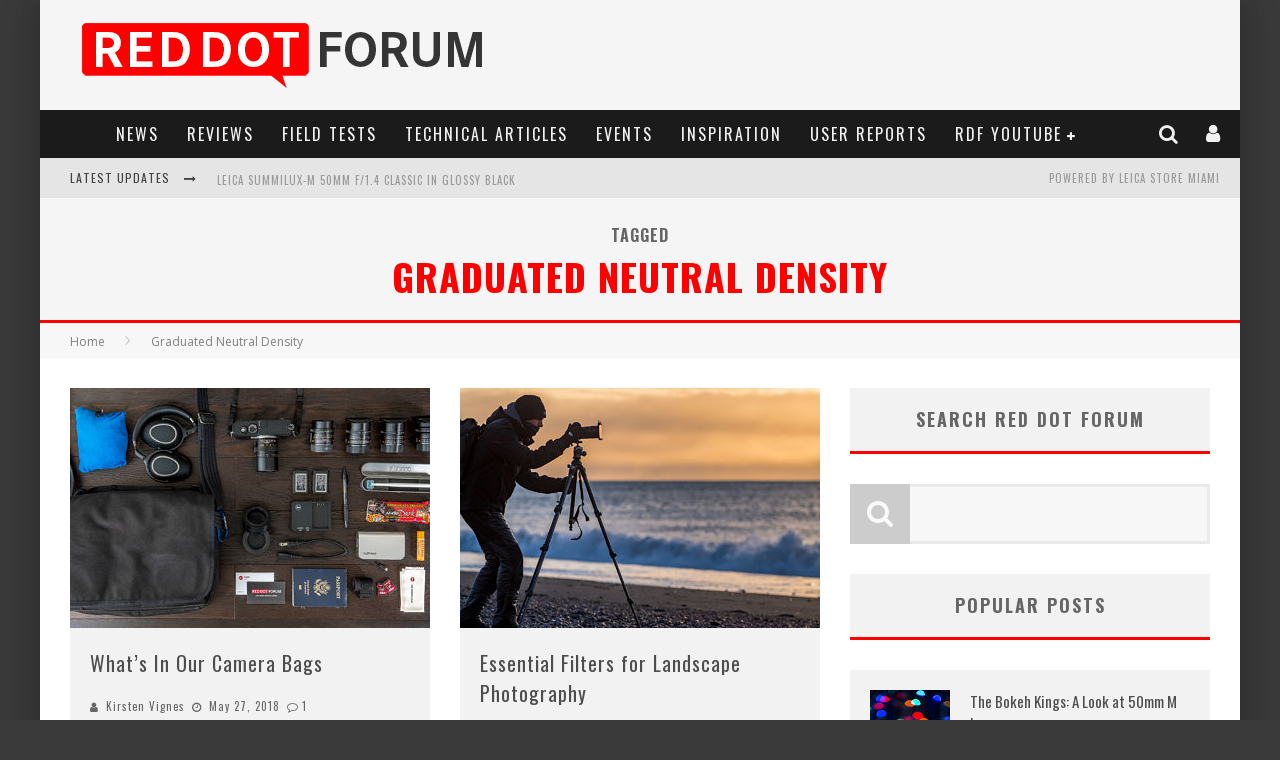

--- FILE ---
content_type: text/html; charset=UTF-8
request_url: https://www.reddotforum.com/content/tag/graduated-neutral-density/
body_size: 42959
content:
<!DOCTYPE html><!--[if lt IE 7]><html lang="en-US" prefix="og: http://ogp.me/ns#" class="no-js lt-ie9 lt-ie8 lt-ie7"> <![endif]--> <!--[if (IE 7)&!(IEMobile)]><html lang="en-US" prefix="og: http://ogp.me/ns#" class="no-js lt-ie9 lt-ie8"><![endif]--> <!--[if (IE 8)&!(IEMobile)]><html lang="en-US" prefix="og: http://ogp.me/ns#" class="no-js lt-ie9"><![endif]--> <!--[if gt IE 8]><!--><html lang="en-US" prefix="og: http://ogp.me/ns#" class="no-js"><!--<![endif]--><head><link rel="stylesheet" href="https://fonts.googleapis.com/css?family=Oswald%3A400%2C700%2C400italic%7COpen+Sans%3A400%2C700%2C400italic" /><link rel="stylesheet" href="https://www.reddotforum.com/wp-content/cache/min/1/488d403ce481b1950a6be571ba5a1077.css" data-minify="1" /><meta charset="utf-8"> <!--[if IE]><meta http-equiv="X-UA-Compatible" content="IE=edge" /><![endif]--><meta name="viewport" content="width=device-width, initial-scale=1.0"/><link rel="pingback" href="https://www.reddotforum.com/xmlrpc.php"><title>Graduated Neutral Density Archives | Red Dot Forum</title><meta name='robots' content='max-image-preview:large' /> <script data-no-defer="1" data-ezscrex="false" data-cfasync="false" data-pagespeed-no-defer data-cookieconsent="ignore">var ctPublicFunctions = {"_ajax_nonce":"5879a7aa38","_rest_nonce":"a255c376c8","_ajax_url":"\/wp-admin\/admin-ajax.php","_rest_url":"https:\/\/www.reddotforum.com\/wp-json\/","data__cookies_type":"native","data__ajax_type":"rest","data__bot_detector_enabled":"0","data__frontend_data_log_enabled":1,"cookiePrefix":"","wprocket_detected":true,"host_url":"www.reddotforum.com","text__ee_click_to_select":"Click to select the whole data","text__ee_original_email":"The complete one is","text__ee_got_it":"Got it","text__ee_blocked":"Blocked","text__ee_cannot_connect":"Cannot connect","text__ee_cannot_decode":"Can not decode email. Unknown reason","text__ee_email_decoder":"CleanTalk email decoder","text__ee_wait_for_decoding":"The magic is on the way!","text__ee_decoding_process":"Please wait a few seconds while we decode the contact data."}</script> <script data-no-defer="1" data-ezscrex="false" data-cfasync="false" data-pagespeed-no-defer data-cookieconsent="ignore">var ctPublic = {"_ajax_nonce":"5879a7aa38","settings__forms__check_internal":"0","settings__forms__check_external":"0","settings__forms__force_protection":"0","settings__forms__search_test":"1","settings__data__bot_detector_enabled":"0","settings__sfw__anti_crawler":0,"blog_home":"https:\/\/www.reddotforum.com\/","pixel__setting":"0","pixel__enabled":false,"pixel__url":null,"data__email_check_before_post":"1","data__email_check_exist_post":"0","data__cookies_type":"native","data__key_is_ok":true,"data__visible_fields_required":true,"wl_brandname":"Anti-Spam by CleanTalk","wl_brandname_short":"CleanTalk","ct_checkjs_key":"81e70550e7fb9483e17264862a8f57935c5b79a998081e7294a0be3949eb9249","emailEncoderPassKey":"99c3b202566b3e1167155e22fd9825ed","bot_detector_forms_excluded":"W10=","advancedCacheExists":true,"varnishCacheExists":false,"wc_ajax_add_to_cart":false}</script> <link rel="canonical" href="https://www.reddotforum.com/content/tag/graduated-neutral-density/" /><meta property="og:locale" content="en_US" /><meta property="og:type" content="object" /><meta property="og:title" content="Graduated Neutral Density Archives | Red Dot Forum" /><meta property="og:url" content="https://www.reddotforum.com/content/tag/graduated-neutral-density/" /><meta property="og:site_name" content="Red Dot Forum" /><meta name="twitter:card" content="summary" /><meta name="twitter:title" content="Graduated Neutral Density Archives | Red Dot Forum" /><meta name="twitter:site" content="@reddotforum" /><link rel='dns-prefetch' href='//www.reddotforum.com' /><link rel='dns-prefetch' href='//maxcdn.bootstrapcdn.com' /><link rel='dns-prefetch' href='//fonts.googleapis.com' /><link rel='dns-prefetch' href='//platform.twitter.com' /><link rel='dns-prefetch' href='//instagram.com' /><link rel='dns-prefetch' href='//fonts.gstatic.com' /><link rel='dns-prefetch' href='//pbs.twimg.com' /><link rel='dns-prefetch' href='//syndication.twitter.com' /><link rel="alternate" type="application/rss+xml" title="Red Dot Forum &raquo; Feed" href="https://www.reddotforum.com/feed/" /><link rel="alternate" type="application/rss+xml" title="Red Dot Forum &raquo; Comments Feed" href="https://www.reddotforum.com/comments/feed/" /><link rel="alternate" type="application/rss+xml" title="Red Dot Forum &raquo; Graduated Neutral Density Tag Feed" href="https://www.reddotforum.com/content/tag/graduated-neutral-density/feed/" /><style id='wp-img-auto-sizes-contain-inline-css' type='text/css'>img:is([sizes=auto i],[sizes^="auto," i]){contain-intrinsic-size:3000px 1500px}</style><style id='wp-emoji-styles-inline-css' type='text/css'>img.wp-smiley,img.emoji{display:inline!important;border:none!important;box-shadow:none!important;height:1em!important;width:1em!important;margin:0 0.07em!important;vertical-align:-0.1em!important;background:none!important;padding:0!important}</style><style id='global-styles-inline-css' type='text/css'>:root{--wp--preset--aspect-ratio--square:1;--wp--preset--aspect-ratio--4-3:4/3;--wp--preset--aspect-ratio--3-4:3/4;--wp--preset--aspect-ratio--3-2:3/2;--wp--preset--aspect-ratio--2-3:2/3;--wp--preset--aspect-ratio--16-9:16/9;--wp--preset--aspect-ratio--9-16:9/16;--wp--preset--color--black:#000;--wp--preset--color--cyan-bluish-gray:#abb8c3;--wp--preset--color--white:#fff;--wp--preset--color--pale-pink:#f78da7;--wp--preset--color--vivid-red:#cf2e2e;--wp--preset--color--luminous-vivid-orange:#ff6900;--wp--preset--color--luminous-vivid-amber:#fcb900;--wp--preset--color--light-green-cyan:#7bdcb5;--wp--preset--color--vivid-green-cyan:#00d084;--wp--preset--color--pale-cyan-blue:#8ed1fc;--wp--preset--color--vivid-cyan-blue:#0693e3;--wp--preset--color--vivid-purple:#9b51e0;--wp--preset--gradient--vivid-cyan-blue-to-vivid-purple:linear-gradient(135deg,rgb(6,147,227) 0%,rgb(155,81,224) 100%);--wp--preset--gradient--light-green-cyan-to-vivid-green-cyan:linear-gradient(135deg,rgb(122,220,180) 0%,rgb(0,208,130) 100%);--wp--preset--gradient--luminous-vivid-amber-to-luminous-vivid-orange:linear-gradient(135deg,rgb(252,185,0) 0%,rgb(255,105,0) 100%);--wp--preset--gradient--luminous-vivid-orange-to-vivid-red:linear-gradient(135deg,rgb(255,105,0) 0%,rgb(207,46,46) 100%);--wp--preset--gradient--very-light-gray-to-cyan-bluish-gray:linear-gradient(135deg,rgb(238,238,238) 0%,rgb(169,184,195) 100%);--wp--preset--gradient--cool-to-warm-spectrum:linear-gradient(135deg,rgb(74,234,220) 0%,rgb(151,120,209) 20%,rgb(207,42,186) 40%,rgb(238,44,130) 60%,rgb(251,105,98) 80%,rgb(254,248,76) 100%);--wp--preset--gradient--blush-light-purple:linear-gradient(135deg,rgb(255,206,236) 0%,rgb(152,150,240) 100%);--wp--preset--gradient--blush-bordeaux:linear-gradient(135deg,rgb(254,205,165) 0%,rgb(254,45,45) 50%,rgb(107,0,62) 100%);--wp--preset--gradient--luminous-dusk:linear-gradient(135deg,rgb(255,203,112) 0%,rgb(199,81,192) 50%,rgb(65,88,208) 100%);--wp--preset--gradient--pale-ocean:linear-gradient(135deg,rgb(255,245,203) 0%,rgb(182,227,212) 50%,rgb(51,167,181) 100%);--wp--preset--gradient--electric-grass:linear-gradient(135deg,rgb(202,248,128) 0%,rgb(113,206,126) 100%);--wp--preset--gradient--midnight:linear-gradient(135deg,rgb(2,3,129) 0%,rgb(40,116,252) 100%);--wp--preset--font-size--small:13px;--wp--preset--font-size--medium:20px;--wp--preset--font-size--large:36px;--wp--preset--font-size--x-large:42px;--wp--preset--spacing--20:.44rem;--wp--preset--spacing--30:.67rem;--wp--preset--spacing--40:1rem;--wp--preset--spacing--50:1.5rem;--wp--preset--spacing--60:2.25rem;--wp--preset--spacing--70:3.38rem;--wp--preset--spacing--80:5.06rem;--wp--preset--shadow--natural:6px 6px 9px rgba(0,0,0,.2);--wp--preset--shadow--deep:12px 12px 50px rgba(0,0,0,.4);--wp--preset--shadow--sharp:6px 6px 0 rgba(0,0,0,.2);--wp--preset--shadow--outlined:6px 6px 0 -3px rgb(255,255,255),6px 6px rgb(0,0,0);--wp--preset--shadow--crisp:6px 6px 0 rgb(0,0,0)}:where(.is-layout-flex){gap:.5em}:where(.is-layout-grid){gap:.5em}body .is-layout-flex{display:flex}.is-layout-flex{flex-wrap:wrap;align-items:center}.is-layout-flex>:is(*,div){margin:0}body .is-layout-grid{display:grid}.is-layout-grid>:is(*,div){margin:0}:where(.wp-block-columns.is-layout-flex){gap:2em}:where(.wp-block-columns.is-layout-grid){gap:2em}:where(.wp-block-post-template.is-layout-flex){gap:1.25em}:where(.wp-block-post-template.is-layout-grid){gap:1.25em}.has-black-color{color:var(--wp--preset--color--black)!important}.has-cyan-bluish-gray-color{color:var(--wp--preset--color--cyan-bluish-gray)!important}.has-white-color{color:var(--wp--preset--color--white)!important}.has-pale-pink-color{color:var(--wp--preset--color--pale-pink)!important}.has-vivid-red-color{color:var(--wp--preset--color--vivid-red)!important}.has-luminous-vivid-orange-color{color:var(--wp--preset--color--luminous-vivid-orange)!important}.has-luminous-vivid-amber-color{color:var(--wp--preset--color--luminous-vivid-amber)!important}.has-light-green-cyan-color{color:var(--wp--preset--color--light-green-cyan)!important}.has-vivid-green-cyan-color{color:var(--wp--preset--color--vivid-green-cyan)!important}.has-pale-cyan-blue-color{color:var(--wp--preset--color--pale-cyan-blue)!important}.has-vivid-cyan-blue-color{color:var(--wp--preset--color--vivid-cyan-blue)!important}.has-vivid-purple-color{color:var(--wp--preset--color--vivid-purple)!important}.has-black-background-color{background-color:var(--wp--preset--color--black)!important}.has-cyan-bluish-gray-background-color{background-color:var(--wp--preset--color--cyan-bluish-gray)!important}.has-white-background-color{background-color:var(--wp--preset--color--white)!important}.has-pale-pink-background-color{background-color:var(--wp--preset--color--pale-pink)!important}.has-vivid-red-background-color{background-color:var(--wp--preset--color--vivid-red)!important}.has-luminous-vivid-orange-background-color{background-color:var(--wp--preset--color--luminous-vivid-orange)!important}.has-luminous-vivid-amber-background-color{background-color:var(--wp--preset--color--luminous-vivid-amber)!important}.has-light-green-cyan-background-color{background-color:var(--wp--preset--color--light-green-cyan)!important}.has-vivid-green-cyan-background-color{background-color:var(--wp--preset--color--vivid-green-cyan)!important}.has-pale-cyan-blue-background-color{background-color:var(--wp--preset--color--pale-cyan-blue)!important}.has-vivid-cyan-blue-background-color{background-color:var(--wp--preset--color--vivid-cyan-blue)!important}.has-vivid-purple-background-color{background-color:var(--wp--preset--color--vivid-purple)!important}.has-black-border-color{border-color:var(--wp--preset--color--black)!important}.has-cyan-bluish-gray-border-color{border-color:var(--wp--preset--color--cyan-bluish-gray)!important}.has-white-border-color{border-color:var(--wp--preset--color--white)!important}.has-pale-pink-border-color{border-color:var(--wp--preset--color--pale-pink)!important}.has-vivid-red-border-color{border-color:var(--wp--preset--color--vivid-red)!important}.has-luminous-vivid-orange-border-color{border-color:var(--wp--preset--color--luminous-vivid-orange)!important}.has-luminous-vivid-amber-border-color{border-color:var(--wp--preset--color--luminous-vivid-amber)!important}.has-light-green-cyan-border-color{border-color:var(--wp--preset--color--light-green-cyan)!important}.has-vivid-green-cyan-border-color{border-color:var(--wp--preset--color--vivid-green-cyan)!important}.has-pale-cyan-blue-border-color{border-color:var(--wp--preset--color--pale-cyan-blue)!important}.has-vivid-cyan-blue-border-color{border-color:var(--wp--preset--color--vivid-cyan-blue)!important}.has-vivid-purple-border-color{border-color:var(--wp--preset--color--vivid-purple)!important}.has-vivid-cyan-blue-to-vivid-purple-gradient-background{background:var(--wp--preset--gradient--vivid-cyan-blue-to-vivid-purple)!important}.has-light-green-cyan-to-vivid-green-cyan-gradient-background{background:var(--wp--preset--gradient--light-green-cyan-to-vivid-green-cyan)!important}.has-luminous-vivid-amber-to-luminous-vivid-orange-gradient-background{background:var(--wp--preset--gradient--luminous-vivid-amber-to-luminous-vivid-orange)!important}.has-luminous-vivid-orange-to-vivid-red-gradient-background{background:var(--wp--preset--gradient--luminous-vivid-orange-to-vivid-red)!important}.has-very-light-gray-to-cyan-bluish-gray-gradient-background{background:var(--wp--preset--gradient--very-light-gray-to-cyan-bluish-gray)!important}.has-cool-to-warm-spectrum-gradient-background{background:var(--wp--preset--gradient--cool-to-warm-spectrum)!important}.has-blush-light-purple-gradient-background{background:var(--wp--preset--gradient--blush-light-purple)!important}.has-blush-bordeaux-gradient-background{background:var(--wp--preset--gradient--blush-bordeaux)!important}.has-luminous-dusk-gradient-background{background:var(--wp--preset--gradient--luminous-dusk)!important}.has-pale-ocean-gradient-background{background:var(--wp--preset--gradient--pale-ocean)!important}.has-electric-grass-gradient-background{background:var(--wp--preset--gradient--electric-grass)!important}.has-midnight-gradient-background{background:var(--wp--preset--gradient--midnight)!important}.has-small-font-size{font-size:var(--wp--preset--font-size--small)!important}.has-medium-font-size{font-size:var(--wp--preset--font-size--medium)!important}.has-large-font-size{font-size:var(--wp--preset--font-size--large)!important}.has-x-large-font-size{font-size:var(--wp--preset--font-size--x-large)!important}</style><style id='classic-theme-styles-inline-css' type='text/css'>.wp-block-button__link{color:#fff;background-color:#32373c;border-radius:9999px;box-shadow:none;text-decoration:none;padding:calc(.667em + 2px) calc(1.333em + 2px);font-size:1.125em}.wp-block-file__button{background:#32373c;color:#fff;text-decoration:none}</style><link rel='stylesheet' id='sb-font-awesome-css' href='https://maxcdn.bootstrapcdn.com/font-awesome/4.7.0/css/font-awesome.min.css?ver=422d209b27ef0a43952170509453c965' type='text/css' media='all' /><!--[if lt IE 9]><link rel='stylesheet' id='cb-ie-only-css' href='https://www.reddotforum.com/wp-content/themes/valenti_new/library/css/ie.css?ver=5.5.4' type='text/css' media='all' /> <![endif]--> <script type="text/javascript" src="https://www.reddotforum.com/wp-includes/js/jquery/jquery.min.js?ver=3.7.1" id="jquery-core-js"></script> <script type="text/javascript" src="https://www.reddotforum.com/wp-includes/js/jquery/jquery-migrate.min.js?ver=3.4.1" id="jquery-migrate-js"></script> <script type="text/javascript" src="https://www.reddotforum.com/wp-includes/js/jquery/ui/core.min.js?ver=1.13.3" id="jquery-ui-core-js"></script> <script type="text/javascript" src="https://www.reddotforum.com/wp-includes/js/jquery/ui/mouse.min.js?ver=1.13.3" id="jquery-ui-mouse-js"></script> <script type="text/javascript" src="https://www.reddotforum.com/wp-includes/js/jquery/ui/draggable.min.js?ver=1.13.3" id="jquery-ui-draggable-js"></script> <script type="text/javascript" src="https://www.reddotforum.com/wp-content/plugins/before-after/js/jquery.beforeafter-1.3.instruite.min.js?ver=422d209b27ef0a43952170509453c965" id="jquery-before-after-js"></script> <script type="text/javascript" src="https://www.reddotforum.com/wp-includes/js/plupload/moxie.min.js?ver=1.3.5.1" id="moxiejs-js"></script> <script type="text/javascript" src="https://www.reddotforum.com/wp-includes/js/plupload/plupload.min.js?ver=2.1.9" id="plupload-js"></script> <script type="text/javascript" id="bp-confirm-js-extra">/* <![CDATA[ */ var BP_Confirm = {"are_you_sure":"Are you sure?"};
//# sourceURL=bp-confirm-js-extra /* ]]> */</script> <script type="text/javascript" src="https://www.reddotforum.com/wp-content/plugins/buddypress/bp-core/js/confirm.min.js?ver=2.9.3" id="bp-confirm-js"></script> <script type="text/javascript" src="https://www.reddotforum.com/wp-content/plugins/buddypress/bp-core/js/widget-members.min.js?ver=2.9.3" id="bp-widget-members-js"></script> <script type="text/javascript" src="https://www.reddotforum.com/wp-content/plugins/buddypress/bp-core/js/jquery-query.min.js?ver=2.9.3" id="bp-jquery-query-js"></script> <script type="text/javascript" src="https://www.reddotforum.com/wp-content/plugins/buddypress/bp-core/js/vendor/jquery-cookie.min.js?ver=2.9.3" id="bp-jquery-cookie-js"></script> <script type="text/javascript" src="https://www.reddotforum.com/wp-content/plugins/buddypress/bp-core/js/vendor/jquery-scroll-to.min.js?ver=2.9.3" id="bp-jquery-scroll-to-js"></script> <script type="text/javascript" id="bp-legacy-js-js-extra">/* <![CDATA[ */ var BP_DTheme = {"accepted":"Accepted","close":"Close","comments":"comments","leave_group_confirm":"Are you sure you want to leave this group?","mark_as_fav":"Favorite","my_favs":"My Favorites","rejected":"Rejected","remove_fav":"Remove Favorite","show_all":"Show all","show_all_comments":"Show all comments for this thread","show_x_comments":"Show all comments (%d)","unsaved_changes":"Your profile has unsaved changes. If you leave the page, the changes will be lost.","view":"View"};
//# sourceURL=bp-legacy-js-js-extra /* ]]> */</script> <script type="text/javascript" src="https://www.reddotforum.com/wp-content/plugins/buddypress/bp-templates/bp-legacy/js/buddypress.min.js?ver=2.9.3" id="bp-legacy-js-js"></script> <script type="text/javascript" src="https://www.reddotforum.com/wp-content/plugins/cleantalk-spam-protect/js/apbct-public-bundle_gathering.min.js?ver=6.68_1763584638" id="apbct-public-bundle_gathering.min-js-js"></script> <script type="text/javascript" id="login-with-ajax-js-extra">/* <![CDATA[ */ var LWA = {"ajaxurl":"https://www.reddotforum.com/wp-admin/admin-ajax.php","off":""};
//# sourceURL=login-with-ajax-js-extra /* ]]> */</script> <script type="text/javascript" src="https://www.reddotforum.com/wp-content/themes/valenti_new/plugins/login-with-ajax/login-with-ajax.js?ver=4.5.1" id="login-with-ajax-js"></script> <script type="text/javascript" src="https://www.reddotforum.com/wp-content/plugins/login-with-ajax/ajaxify/ajaxify.min.js?ver=4.5.1" id="login-with-ajax-ajaxify-js"></script> <script type="text/javascript" src="https://www.reddotforum.com/wp-content/plugins/buddypress-media/lib/media-element/mediaelement-and-player.min.js?ver=4.4.5" id="rt-mediaelement-js"></script> <script type="text/javascript" src="https://www.reddotforum.com/wp-content/plugins/buddypress-media/lib/media-element/wp-mediaelement.min.js?ver=4.4.5" id="rt-mediaelement-wp-js"></script> <script type="text/javascript" id="rtmedia-main-js-extra">/* <![CDATA[ */ var rtmedia_ajax_url = "https://www.reddotforum.com/wp-admin/admin-ajax.php";
var rtmedia_media_slug = "media";
var rtmedia_lightbox_enabled = "0";
var rtmedia_direct_upload_enabled = "0";
var rtmedia_gallery_reload_on_upload = "1";
var rtmedia_empty_activity_msg = "Please enter some content to post.";
var rtmedia_empty_comment_msg = "Empty Comment is not allowed.";
var rtmedia_media_delete_confirmation = "Are you sure you want to delete this media?";
var rtmedia_media_comment_delete_confirmation = "Are you sure you want to delete this comment?";
var rtmedia_album_delete_confirmation = "Are you sure you want to delete this Album?";
var rtmedia_drop_media_msg = "Drop files here";
var rtmedia_album_created_msg = " album created successfully.";
var rtmedia_something_wrong_msg = "Something went wrong. Please try again.";
var rtmedia_empty_album_name_msg = "Enter an album name.";
var rtmedia_max_file_msg = "Max file Size Limit : ";
var rtmedia_allowed_file_formats = "Allowed File Formats";
var rtmedia_select_all_visible = "Select All Visible";
var rtmedia_unselect_all_visible = "Unselect All Visible";
var rtmedia_no_media_selected = "Please select some media.";
var rtmedia_selected_media_delete_confirmation = "Are you sure you want to delete the selected media?";
var rtmedia_selected_media_move_confirmation = "Are you sure you want to move the selected media?";
var rtmedia_waiting_msg = "Waiting";
var rtmedia_uploaded_msg = "Uploaded";
var rtmedia_uploading_msg = "Uploading";
var rtmedia_upload_failed_msg = "Failed";
var rtmedia_close = "Close";
var rtmedia_edit = "Edit";
var rtmedia_delete = "Delete";
var rtmedia_edit_media = "Edit Media";
var rtmedia_remove_from_queue = "Remove from queue";
var rtmedia_add_more_files_msg = "Add more files";
var rtmedia_file_extension_error_msg = "File not supported";
var rtmedia_more = "more";
var rtmedia_less = "less";
var rtmedia_read_more = "Read more";
var rtmedia__show_less = "Show less";
var rtmedia_activity_text_with_attachment = "disable";
var rtmedia_delete_uploaded_media = "This media is uploaded. Are you sure you want to delete this media?";
var rtm_wp_version = "6.9";
var rtmedia_main_js_strings = {"rtmedia_albums":"Albums","privacy_update_success":"Privacy updated successfully.","privacy_update_error":"Couldn't change privacy, please try again.","file_delete_success":"file deleted successfully."};
var rtmedia_masonry_layout = "false";
var rtmedia_media_size_config = {"photo":{"thumb":{"width":"200","height":"200","crop":"0"},"medium":{"width":"600","height":"600","crop":"0"},"large":{"width":"2000","height":"2000","crop":"0"}},"video":{"activity_media":{"width":"320","height":"240"},"single_media":{"width":"640","height":"480"}},"music":{"activity_media":{"width":"320"},"single_media":{"width":"640"}},"featured":{"default":{"width":"200","height":"200","crop":"1"}}};
var rtmedia_disable_media_in_commented_media = "1";
var rtmedia_disable_media_in_commented_media_text = "Adding media in Comments is not allowed";
//# sourceURL=rtmedia-main-js-extra /* ]]> */</script> <script type="text/javascript" src="https://www.reddotforum.com/wp-content/plugins/buddypress-media/app/assets/js/rtmedia.min.js?ver=4.4.5" id="rtmedia-main-js"></script> <script type="text/javascript" src="https://www.reddotforum.com/wp-content/plugins/rtmedia-pro/app/assets/js/rtmedia_pro_most_rated_photos_widget.js?ver=422d209b27ef0a43952170509453c965" id="rtmedia-pro-most-rated-photos-widget-js"></script> <script type="text/javascript" src="https://www.reddotforum.com/wp-content/themes/valenti_new/library/js/modernizr.custom.min.js?ver=2.6.2" id="cb-modernizr-js"></script> <link rel="https://api.w.org/" href="https://www.reddotforum.com/wp-json/" /><link rel="alternate" title="JSON" type="application/json" href="https://www.reddotforum.com/wp-json/wp/v2/tags/1230" /><link rel="EditURI" type="application/rsd+xml" title="RSD" href="https://www.reddotforum.com/xmlrpc.php?rsd" /> <script type="text/javascript">/* <![CDATA[ */ jQuery(document).ready( function() {

				/* Use backticks instead of <code> for the Code button in the editor */
				if ( typeof( edButtons ) !== 'undefined' ) {
					edButtons[110] = new QTags.TagButton( 'code', 'code', '`', '`', 'c' );
					QTags._buttonsInit();
				}

				/* Tab from topic title */
				jQuery( '#bbp_topic_title' ).bind( 'keydown.editor-focus', function(e) {
					if ( e.which !== 9 )
						return;

					if ( !e.ctrlKey && !e.altKey && !e.shiftKey ) {
						if ( typeof( tinymce ) !== 'undefined' ) {
							if ( ! tinymce.activeEditor.isHidden() ) {
								var editor = tinymce.activeEditor.editorContainer;
								jQuery( '#' + editor + ' td.mceToolbar > a' ).focus();
							} else {
								jQuery( 'textarea.bbp-the-content' ).focus();
							}
						} else {
							jQuery( 'textarea.bbp-the-content' ).focus();
						}

						e.preventDefault();
					}
				});

				/* Shift + tab from topic tags */
				jQuery( '#bbp_topic_tags' ).bind( 'keydown.editor-focus', function(e) {
					if ( e.which !== 9 )
						return;

					if ( e.shiftKey && !e.ctrlKey && !e.altKey ) {
						if ( typeof( tinymce ) !== 'undefined' ) {
							if ( ! tinymce.activeEditor.isHidden() ) {
								var editor = tinymce.activeEditor.editorContainer;
								jQuery( '#' + editor + ' td.mceToolbar > a' ).focus();
							} else {
								jQuery( 'textarea.bbp-the-content' ).focus();
							}
						} else {
							jQuery( 'textarea.bbp-the-content' ).focus();
						}

						e.preventDefault();
					}
				});
			}); /* ]]> */</script> <style type="text/css">.ba-container{margin-left:auto;margin-right:auto}.ba-container + div.balinks{margin:0 auto}.ba-container div img{max-width:none}</style><style type='text/css'>rtmedia-container ul#rtmedia_comment_ul li .rtmedia-comment-author a,.rtmedia-activity-container ul#rtmedia_comment_ul li .rtmedia-comment-author a{color:#000;font-weight:700;text-decoration:none;line-height:18px}</style> <script type="text/javascript">var ajaxurl = 'https://www.reddotforum.com/wp-admin/admin-ajax.php';</script> <style type="text/css">.rtmedia-activity-container .media-type-photo .rtmedia-item-thumbnail{max-width:600px;max-height:600px;overflow:hidden}.rtmedia-comment-media-container .mejs-container.mejs-video,.rtmedia-activity-container .mejs-container.mejs-video{min-height:240px;min-width:320px}#buddypress ul.activity-list li.activity-item .activity-comments ul li form.ac-form .rtmedia-comment-media-upload,#buddypress ul.activity-list li.activity-item .activity-comments ul li form.ac-form .rtmedia-container{display:none!important}.rtmedia-container ul.rtmedia-list li.rtmedia-list-item div.rtmedia-item-thumbnail{width:200px;height:200px;line-height:200px}.rtmedia-container ul.rtmedia-list li.rtmedia-list-item div.rtmedia-item-thumbnail img{max-width:200px;max-height:200px}.rtmedia-container .rtmedia-list .rtmedia-list-item{width:200px}</style><style type="text/css">.rtmedia-container .rtmedia-list .rtmedia-list-item .rtmedia-gallery-item-actions{width:100%;z-index:99}</style><style>.cb-base-color,.cb-overlay-stars .fa-star,#cb-vote .fa-star,.cb-review-box .cb-score-box,.bbp-submit-wrapper button,.bbp-submit-wrapper button:visited,.buddypress .cb-cat-header #cb-cat-title a,.buddypress .cb-cat-header #cb-cat-title a:visited,.woocommerce .star-rating:before,.woocommerce-page .star-rating:before,.woocommerce .star-rating span,.woocommerce-page .star-rating span,.woocommerce .stars a{color:red}#cb-search-modal .cb-header,.cb-join-modal .cb-header,.lwa .cb-header,.cb-review-box .cb-score-box,.bbp-submit-wrapper button,#buddypress button:hover,#buddypress a.button:hover,#buddypress a.button:focus,#buddypress input[type=submit]:hover,#buddypress input[type=button]:hover,#buddypress input[type=reset]:hover,#buddypress ul.button-nav li a:hover,#buddypress ul.button-nav li.current a,#buddypress div.generic-button a:hover,#buddypress .comment-reply-link:hover,#buddypress .activity-list li.load-more:hover,#buddypress #groups-list .generic-button a:hover{border-color:red}.cb-sidebar-widget .cb-sidebar-widget-title,.cb-multi-widget .tabbernav .tabberactive,.cb-author-page .cb-author-details .cb-meta .cb-author-page-contact,.cb-about-page .cb-author-line .cb-author-details .cb-meta .cb-author-page-contact,.cb-page-header,.cb-404-header,.cb-cat-header,#cb-footer #cb-widgets .cb-footer-widget-title span,#wp-calendar caption,.cb-tabs ul .current,.cb-tabs ul .ui-state-active,#bbpress-forums li.bbp-header,#buddypress #members-list .cb-member-list-box .item .item-title,#buddypress div.item-list-tabs ul li.selected,#buddypress div.item-list-tabs ul li.current,#buddypress .item-list-tabs ul li:hover,.woocommerce div.product .woocommerce-tabs ul.tabs li.active{border-bottom-color:red}#cb-main-menu .current-post-ancestor,#cb-main-menu .current-menu-item,#cb-main-menu .current-menu-ancestor,#cb-main-menu .current-post-parent,#cb-main-menu .current-menu-parent,#cb-main-menu .current_page_item,#cb-main-menu .current-page-ancestor,#cb-main-menu .current-category-ancestor,.cb-review-box .cb-bar .cb-overlay span,#cb-accent-color,.cb-highlight,#buddypress button:hover,#buddypress a.button:hover,#buddypress a.button:focus,#buddypress input[type=submit]:hover,#buddypress input[type=button]:hover,#buddypress input[type=reset]:hover,#buddypress ul.button-nav li a:hover,#buddypress ul.button-nav li.current a,#buddypress div.generic-button a:hover,#buddypress .comment-reply-link:hover,#buddypress .activity-list li.load-more:hover,#buddypress #groups-list .generic-button a:hover{background-color:red}</style><style>body{background-color:#3a3a3a}</style><style type="text/css">body,#respond{font-family:'Open Sans',sans-serif}h1,h2,h3,h4,h5,h6,.h1,.h2,.h3,.h4,.h5,.h6,#cb-nav-bar #cb-main-menu ul li>a,.cb-author-posts-count,.cb-author-title,.cb-author-position,.search .s,.cb-review-box .cb-bar,.cb-review-box .cb-score-box,.cb-review-box .cb-title,#cb-review-title,.cb-title-subtle,#cb-top-menu a,.tabbernav,#cb-next-link a,#cb-previous-link a,.cb-review-ext-box .cb-score,.tipper-positioner,.cb-caption,.cb-button,#wp-calendar caption,.forum-titles,.bbp-submit-wrapper button,#bbpress-forums li.bbp-header,#bbpress-forums fieldset.bbp-form .bbp-the-content-wrapper input,#bbpress-forums .bbp-forum-title,#bbpress-forums .bbp-topic-permalink,.widget_display_stats dl dt,.cb-lwa-profile .cb-block,#buddypress #members-list .cb-member-list-box .item .item-title,#buddypress div.item-list-tabs ul li,#buddypress .activity-list li.load-more,#buddypress a.activity-time-since,#buddypress ul#groups-list li div.meta,.widget.buddypress div.item-options,.cb-activity-stream #buddypress .activity-header .time-since,.cb-font-header,.woocommerce table.shop_table th,.woocommerce-page table.shop_table th,.cb-infinite-scroll a,.cb-no-more-posts{font-family:'Oswald',sans-serif}</style><meta name="google-site-verification" content="Ok7CkYSngqq4rTO8LkCOfNTQ-BXo5Skgrf2HKvl-mj4" /><meta name="google-site-verification" content="tdB4ZXwE1c_rx8QLP4OP_0HJiwKoUi_WKpRqoSzcCns" /> <script data-ad-client="ca-pub-7598582948573775" async src="https://pagead2.googlesyndication.com/pagead/js/adsbygoogle.js"></script> <style type="text/css">.entry-content img{border:1px solid #7C7C7C}.post .entry-content ul>li{text-indent:-22px;padding-left:25px;margin-bottom:12px}.post .entry-content ol>li{text-indent:-22px;padding-left:25px;margin-bottom:12px}.post .entry-content ol>li:first-child{text-indent:-22px;padding-left:25px;margin-top:12px}.widget_recent_comments li.recentcomments{text-indent:-19px;padding-left:25px}#respond form input[type="text"],#respond form input[type="email"],#respond form input[type="url"],#respond form textarea{font-size:14px}.bbp-meta .bbp-reply-post-date{font-size:14px;color:#666}.wp-caption .wp-caption-text{background:#333;padding:5px 10px 8px 10px;text-align:center;color:#f7f7f7;margin:0;letter-spacing:0;font-style:normal}table.wp-block-table{width:80%;text-align:left}.wp-block-image figcaption{background:#333;padding:10px 10px 10px 10px;margin-top:-2em;margin-bottom:1em;color:#f7f7f7;text-align:center;font-size:normal}.wp-block-image .aligncenter>figcaption,.wp-block-image .alignleft>figcaption,.wp-block-image .alignright>figcaption,.wp-block-image.is-resized>figcaption{display:block;caption-side:bottom}.entry-content .aligncenter,.entry-content img.aligncenter{margin-right:auto;margin-left:auto;display:block;clear:both;max-width:fit-content}.flexslider-2-fw .slides li .cb-meta{background-color:#444;background-color:rgba(0,0,0,.3)}#cb-nav-bar #cb-main-menu .main-nav li .cb-big-menu .cb-articles .cb-featured ul li .cb-meta{background-color:#444;background-color:rgba(0,0,0,.3);padding:5px}#cb-related-posts li .cb-meta{background-color:#444;background-color:rgba(0,0,0,.3);padding:5px}#cb-related-posts li .cb-meta h4 a{font-size:18px}.flexslider-2-fw .flex-direction-nav .flex-prev{background:none}.flexslider-2-fw .flex-direction-nav .flex-next{background:none}.flexslider-2-fw .slides li .cb-meta h2{padding:20px 80px 20px 80px}.cb-grid-3 .cb-article-meta,.cb-grid-4 .cb-article-meta,.cb-grid-5 .cb-article-meta,.cb-grid-6 .cb-article-meta{background:black;background:rgba(0,0,0,.3)}.cb-grid-6 .cb-article-meta h2{padding:10px 40px 20px 40px}.cb-grid-6 .cb-feature-2 .cb-article-meta h2,.cb-grid-6 .cb-feature-3 .cb-article-meta h2,.cb-grid-6 .cb-feature-4 .cb-article-meta h2,.cb-grid-6 .cb-feature-5 .cb-article-meta h2{padding:10px 20px 20px 20px}input{margin-right:5px}#bbpress-forums .bbp-forums-list li{display:list-item!important}#bbpress-forums .bbp-forum-title,#bbpress-forums .bbp-forum-title:visited,#bbpress-forums .bbp-topic-permalink,#bbpress-forums .bbp-topic-permalink:visited{font-size:14px}.entry-content #bbpress-forums ul{font-size:12px}#bbpress-forums fieldset.bbp-form .bbp-the-content-wrapper input{padding-top:0;padding-right:10px;padding-left:10px}#buddypress table{width:80%}.commentlist .vcard cite.fn{letter-spacing:0}#respond form label,#respond form small{display:block;padding:0 0 5px 0;letter-spacing:.15em;text-transform:uppercase;font-size:16px;color:gray;margin:0 0 15px 0;border-bottom:10px solid #f0f0f0;font-family:'Oswald',sans-serif}#tp-default-default-preset p{margin-left:10px!important}#tp-default-rdf-default-1-preset input,#tp-default-rdf-default-preset select,#tp-default-rdf-default-preset a img{margin-left:20px}#tp-default-rdf-default-1-preset .choices li label .choice-content{padding-left:30px;padding-bottom:0}.hover_image{position:relative}.hover_image span{position:absolute;display:none;z-index:99}.hover_image:hover span{display:block}#cb-section-a{margin-top:0;padding-top:0}#cb-content .cb-sidebar,#content.widecolumn .cb-sidebar{padding-top:0}.cb-module-a .cb-article .cb-meta .cb-excerpt{color:gray!important}.cb-sidebar-widget .cb-sidebar-widget-title{padding:18px 20px 18px 20px}.entry-content ol{margin:15px 2em;list-style-type:decimal;list-style-position:outside;font-size:14px}.post .entry-content ul>li{padding-left:50px}div.choice-content{text-indent:0}h2{font-weight:400!important}body{color:#1e1e1e}.entry-content{text-align:justify;hyphens:none}p{hyphens:none}cb-blog-style-a .cb-meta .cb-excerpt{text-align:justify;color:gray}@media only screen and (min-width:600px){.gallery-item{float:left;margin-top:10px;text-align:center;width:23%!important}}@media only screen and (max-width:600px){.gallery-item{float:left;margin-top:10px;text-align:center;width:20%!important}}.gallery dl{margin-top:5px!important;margin-right:5px!important}.cb-module-block .cb-excerpt{color:gray;text-align:justify}.cb-sidebar-widget a{color:#4d4d4d;font-weight:500}.cb-module-header h2{font-weight:600!important}h4,.h4{font-size:15px}a:hover{text-decoration:underline}#cb-nav-bar #cb-main-menu .main-nav li>a:hover{text-decoration:none}.cb-style-overlay .cb-post-title a:hover{text-decoration:none}.red-text{color:red}.cb-button a{width:60%}.wp-block-table td{border:none}body{color:#1e1e1e}</style><style type="text/css">.recentcomments a{display:inline!important;padding:0!important;margin:0!important}</style><style>#cb-nav-bar #cb-main-menu .main-nav .menu-item-10321:hover,#cb-nav-bar #cb-main-menu .main-nav .menu-item-10321:focus,#cb-nav-bar #cb-main-menu .main-nav .menu-item-10321 .cb-sub-menu li .cb-grandchild-menu,#cb-nav-bar #cb-main-menu .main-nav .menu-item-10321 .cb-sub-menu{background:#ff0000!important}#cb-nav-bar #cb-main-menu .main-nav .menu-item-10321 .cb-mega-menu .cb-sub-menu li a{border-bottom-color:#ff0000!important}#cb-nav-bar #cb-main-menu .main-nav .menu-item-10324:hover,#cb-nav-bar #cb-main-menu .main-nav .menu-item-10324:focus,#cb-nav-bar #cb-main-menu .main-nav .menu-item-10324 .cb-sub-menu li .cb-grandchild-menu,#cb-nav-bar #cb-main-menu .main-nav .menu-item-10324 .cb-sub-menu{background:#f00000!important}#cb-nav-bar #cb-main-menu .main-nav .menu-item-10324 .cb-mega-menu .cb-sub-menu li a{border-bottom-color:#f00000!important}#cb-nav-bar #cb-main-menu .main-nav .menu-item-10325:hover,#cb-nav-bar #cb-main-menu .main-nav .menu-item-10325:focus,#cb-nav-bar #cb-main-menu .main-nav .menu-item-10325 .cb-sub-menu li .cb-grandchild-menu,#cb-nav-bar #cb-main-menu .main-nav .menu-item-10325 .cb-sub-menu{background:#ff0000!important}#cb-nav-bar #cb-main-menu .main-nav .menu-item-10325 .cb-mega-menu .cb-sub-menu li a{border-bottom-color:#ff0000!important}#cb-nav-bar #cb-main-menu .main-nav .menu-item-10327:hover,#cb-nav-bar #cb-main-menu .main-nav .menu-item-10327:focus,#cb-nav-bar #cb-main-menu .main-nav .menu-item-10327 .cb-sub-menu li .cb-grandchild-menu,#cb-nav-bar #cb-main-menu .main-nav .menu-item-10327 .cb-sub-menu{background:#ff0000!important}#cb-nav-bar #cb-main-menu .main-nav .menu-item-10327 .cb-mega-menu .cb-sub-menu li a{border-bottom-color:#ff0000!important}#cb-nav-bar #cb-main-menu .main-nav .menu-item-10322:hover,#cb-nav-bar #cb-main-menu .main-nav .menu-item-10322:focus,#cb-nav-bar #cb-main-menu .main-nav .menu-item-10322 .cb-sub-menu li .cb-grandchild-menu,#cb-nav-bar #cb-main-menu .main-nav .menu-item-10322 .cb-sub-menu{background:#ff0000!important}#cb-nav-bar #cb-main-menu .main-nav .menu-item-10322 .cb-mega-menu .cb-sub-menu li a{border-bottom-color:#ff0000!important}#cb-nav-bar #cb-main-menu .main-nav .menu-item-10848:hover,#cb-nav-bar #cb-main-menu .main-nav .menu-item-10848:focus,#cb-nav-bar #cb-main-menu .main-nav .menu-item-10848 .cb-sub-menu li .cb-grandchild-menu,#cb-nav-bar #cb-main-menu .main-nav .menu-item-10848 .cb-sub-menu{background:#ff0000!important}#cb-nav-bar #cb-main-menu .main-nav .menu-item-10848 .cb-mega-menu .cb-sub-menu li a{border-bottom-color:#ff0000!important}#cb-nav-bar #cb-main-menu .main-nav .menu-item-10323:hover,#cb-nav-bar #cb-main-menu .main-nav .menu-item-10323:focus,#cb-nav-bar #cb-main-menu .main-nav .menu-item-10323 .cb-sub-menu li .cb-grandchild-menu,#cb-nav-bar #cb-main-menu .main-nav .menu-item-10323 .cb-sub-menu{background:#ff0000!important}#cb-nav-bar #cb-main-menu .main-nav .menu-item-10323 .cb-mega-menu .cb-sub-menu li a{border-bottom-color:#ff0000!important}#cb-nav-bar #cb-main-menu .main-nav .menu-item-42157:hover,#cb-nav-bar #cb-main-menu .main-nav .menu-item-42157:focus,#cb-nav-bar #cb-main-menu .main-nav .menu-item-42157 .cb-sub-menu li .cb-grandchild-menu,#cb-nav-bar #cb-main-menu .main-nav .menu-item-42157 .cb-sub-menu{background:#ff0000!important}#cb-nav-bar #cb-main-menu .main-nav .menu-item-42157 .cb-mega-menu .cb-sub-menu li a{border-bottom-color:#ff0000!important}#cb-nav-bar #cb-main-menu .main-nav .menu-item-42160:hover,#cb-nav-bar #cb-main-menu .main-nav .menu-item-42160:focus,#cb-nav-bar #cb-main-menu .main-nav .menu-item-42160 .cb-sub-menu li .cb-grandchild-menu,#cb-nav-bar #cb-main-menu .main-nav .menu-item-42160 .cb-sub-menu{background:#ff0000!important}#cb-nav-bar #cb-main-menu .main-nav .menu-item-42160 .cb-mega-menu .cb-sub-menu li a{border-bottom-color:#ff0000!important}#cb-nav-bar #cb-main-menu .main-nav .menu-item-42205:hover,#cb-nav-bar #cb-main-menu .main-nav .menu-item-42205:focus,#cb-nav-bar #cb-main-menu .main-nav .menu-item-42205 .cb-sub-menu li .cb-grandchild-menu,#cb-nav-bar #cb-main-menu .main-nav .menu-item-42205 .cb-sub-menu{background:#ff0000!important}#cb-nav-bar #cb-main-menu .main-nav .menu-item-42205 .cb-mega-menu .cb-sub-menu li a{border-bottom-color:#ff0000!important}#cb-nav-bar #cb-main-menu .main-nav .menu-item-42197:hover,#cb-nav-bar #cb-main-menu .main-nav .menu-item-42197:focus,#cb-nav-bar #cb-main-menu .main-nav .menu-item-42197 .cb-sub-menu li .cb-grandchild-menu,#cb-nav-bar #cb-main-menu .main-nav .menu-item-42197 .cb-sub-menu{background:#ff0000!important}#cb-nav-bar #cb-main-menu .main-nav .menu-item-42197 .cb-mega-menu .cb-sub-menu li a{border-bottom-color:#ff0000!important}#cb-nav-bar #cb-main-menu .main-nav .menu-item-42166:hover,#cb-nav-bar #cb-main-menu .main-nav .menu-item-42166:focus,#cb-nav-bar #cb-main-menu .main-nav .menu-item-42166 .cb-sub-menu li .cb-grandchild-menu,#cb-nav-bar #cb-main-menu .main-nav .menu-item-42166 .cb-sub-menu{background:#ff0000!important}#cb-nav-bar #cb-main-menu .main-nav .menu-item-42166 .cb-mega-menu .cb-sub-menu li a{border-bottom-color:#ff0000!important}#cb-nav-bar #cb-main-menu .main-nav .menu-item-42174:hover,#cb-nav-bar #cb-main-menu .main-nav .menu-item-42174:focus,#cb-nav-bar #cb-main-menu .main-nav .menu-item-42174 .cb-sub-menu li .cb-grandchild-menu,#cb-nav-bar #cb-main-menu .main-nav .menu-item-42174 .cb-sub-menu{background:#ff0000!important}#cb-nav-bar #cb-main-menu .main-nav .menu-item-42174 .cb-mega-menu .cb-sub-menu li a{border-bottom-color:#ff0000!important}#cb-nav-bar #cb-main-menu .main-nav .menu-item-42177:hover,#cb-nav-bar #cb-main-menu .main-nav .menu-item-42177:focus,#cb-nav-bar #cb-main-menu .main-nav .menu-item-42177 .cb-sub-menu li .cb-grandchild-menu,#cb-nav-bar #cb-main-menu .main-nav .menu-item-42177 .cb-sub-menu{background:#ff0000!important}#cb-nav-bar #cb-main-menu .main-nav .menu-item-42177 .cb-mega-menu .cb-sub-menu li a{border-bottom-color:#ff0000!important}#cb-nav-bar #cb-main-menu .main-nav .menu-item-42180:hover,#cb-nav-bar #cb-main-menu .main-nav .menu-item-42180:focus,#cb-nav-bar #cb-main-menu .main-nav .menu-item-42180 .cb-sub-menu li .cb-grandchild-menu,#cb-nav-bar #cb-main-menu .main-nav .menu-item-42180 .cb-sub-menu{background:#ff0000!important}#cb-nav-bar #cb-main-menu .main-nav .menu-item-42180 .cb-mega-menu .cb-sub-menu li a{border-bottom-color:#ff0000!important}#cb-nav-bar #cb-main-menu .main-nav .menu-item-42194:hover,#cb-nav-bar #cb-main-menu .main-nav .menu-item-42194:focus,#cb-nav-bar #cb-main-menu .main-nav .menu-item-42194 .cb-sub-menu li .cb-grandchild-menu,#cb-nav-bar #cb-main-menu .main-nav .menu-item-42194 .cb-sub-menu{background:#ff0000!important}#cb-nav-bar #cb-main-menu .main-nav .menu-item-42194 .cb-mega-menu .cb-sub-menu li a{border-bottom-color:#ff0000!important}#cb-nav-bar #cb-main-menu .main-nav .menu-item-42218:hover,#cb-nav-bar #cb-main-menu .main-nav .menu-item-42218:focus,#cb-nav-bar #cb-main-menu .main-nav .menu-item-42218 .cb-sub-menu li .cb-grandchild-menu,#cb-nav-bar #cb-main-menu .main-nav .menu-item-42218 .cb-sub-menu{background:#ff0000!important}#cb-nav-bar #cb-main-menu .main-nav .menu-item-42218 .cb-mega-menu .cb-sub-menu li a{border-bottom-color:#ff0000!important}</style><style type="text/css" id="c4wp-checkout-css">.woocommerce-checkout .c4wp_captcha_field{margin-bottom:10px;margin-top:15px;position:relative;display:inline-block}</style><style type="text/css" id="c4wp-v3-lp-form-css">.login #login,.login #lostpasswordform{min-width:350px!important}.wpforms-field-c4wp iframe{width:100%!important}</style></head><body class="bp-legacy archive tag tag-graduated-neutral-density tag-1230 wp-theme-valenti_new wp-child-theme-valenti-child  cb-sticky-mm cb-sticky-sb-on cb-mod-underlines cb-mod-zoom cb-m-sticky cb-sb-nar-embed-fw cb-cat-t-dark cb-mobm-dark cb-gs-style-b cb-modal-dark cb-light-blog cb-sidebar-right cb-boxed no-js"><div id="cb-outer-container"><div id="cb-mob-menu" class="clearfix cb-dark-menu"> <a href="#" id="cb-mob-close" class="cb-link"><i class="fa cb-times"></i></a><div class="cb-mob-menu-wrap"><ul class="cb-small-nav"><li class="menu-item menu-item-type-taxonomy menu-item-object-category menu-item-10321"><a href="https://www.reddotforum.com/content/category/news-and-announcements/">News</a></li><li class="menu-item menu-item-type-taxonomy menu-item-object-category menu-item-10324"><a href="https://www.reddotforum.com/content/category/reviews/">Reviews</a></li><li class="menu-item menu-item-type-taxonomy menu-item-object-category menu-item-10325"><a href="https://www.reddotforum.com/content/category/field-tests/">Field Tests</a></li><li class="menu-item menu-item-type-taxonomy menu-item-object-category menu-item-10327"><a href="https://www.reddotforum.com/content/category/technical-articles/">Technical Articles</a></li><li class="menu-item menu-item-type-taxonomy menu-item-object-category menu-item-10322"><a href="https://www.reddotforum.com/content/category/show-reports/">Events</a></li><li class="menu-item menu-item-type-taxonomy menu-item-object-category menu-item-10848"><a href="https://www.reddotforum.com/content/category/inspiration/">Inspiration</a></li><li class="menu-item menu-item-type-taxonomy menu-item-object-category menu-item-10323"><a href="https://www.reddotforum.com/content/category/user-reports/">User Reports</a></li><li class="menu-item menu-item-type-post_type menu-item-object-page menu-item-has-children cb-has-children menu-item-42157"><a href="https://www.reddotforum.com/red-dot-forum-youtube-channel/">RDF YouTube</a><ul class="sub-menu"><li class="menu-item menu-item-type-post_type menu-item-object-page menu-item-42160"><a href="https://www.reddotforum.com/red-dot-forum-camera-talk/">Red Dot Forum Camera Talk</a></li><li class="menu-item menu-item-type-post_type menu-item-object-page menu-item-42205"><a href="https://www.reddotforum.com/video-reviews/">Video Reviews</a></li><li class="menu-item menu-item-type-post_type menu-item-object-page menu-item-42197"><a href="https://www.reddotforum.com/tips-and-tricks/">Tips and Tricks</a></li><li class="menu-item menu-item-type-post_type menu-item-object-page menu-item-42166"><a href="https://www.reddotforum.com/leica-m-system/">Leica M System</a></li><li class="menu-item menu-item-type-post_type menu-item-object-page menu-item-42174"><a href="https://www.reddotforum.com/leica-sl-system/">Leica SL System</a></li><li class="menu-item menu-item-type-post_type menu-item-object-page menu-item-42177"><a href="https://www.reddotforum.com/leica-q-system/">Leica Q System</a></li><li class="menu-item menu-item-type-post_type menu-item-object-page menu-item-42180"><a href="https://www.reddotforum.com/leica-lenses/">Leica Lenses</a></li><li class="menu-item menu-item-type-post_type menu-item-object-page menu-item-42194"><a href="https://www.reddotforum.com/leica-monocrhom/">Leica Monocrhom</a></li><li class="menu-item menu-item-type-post_type menu-item-object-page menu-item-42218"><a href="https://www.reddotforum.com/unboxings-and-overviews/">Unboxings and Overviews</a></li></ul></li></ul></div></div><div id="cb-lwa" class=" cb-dark-menu"><div class="cb-login-modal cb-modal clearfix cb-dark-menu"><div class="lwa lwa-default clearfix"><form class="lwa-form clearfix" action="https://www.reddotforum.com/wp-login.php?template=default" method="post"><div class="cb-header"><div class="cb-title">Log In</div><div class="cb-close"><span class="cb-close-modal cb-close-m"><i class="fa fa-times"></i></span></div></div><div class="cb-form-body"><div class="cb-username"><i class="fa fa-user"></i><input type="text" class="cb-form-input-username" name="log" placeholder="Username"></div><div class="cb-password"><i class="fa fa-lock"></i><input type="password" name="pwd" placeholder="Password"></div><div class="cb-submit"> <input type="submit" name="wp-submit" class="lwa_wp-submit" value="Log In" tabindex="100" /> <input type="hidden" name="lwa_profile_link" value="1" /> <input type="hidden" name="login-with-ajax" value="login" /></div> <span class="lwa-status"></span><div class="cb-remember-me"><label>Remember Me</label><input name="rememberme" type="checkbox" class="lwa-rememberme" value="forever" /></div><div class="cb-lost-password"> <a class="lwa-links-remember" href="https://www.reddotforum.com/wp-login.php?action=lostpassword&#038;template=default" title="Lost your password?">Lost your password?</a></div><div class="cb-register"> <a href="#" class="cb-login-modal-closer cb-lwa-r-trigger" id="cb-lwa-r-trigger">Register</a></div></div></form><form class="lwa-remember clearfix" action="https://www.reddotforum.com/wp-login.php?action=lostpassword&#038;template=default" method="post" style="display:none;"><div class="cb-header"><div class="cb-title">Lost your password?</div><div class="cb-close"><span class="cb-close-modal cb-close-m lwa-links-remember-cancel"><i class="fa fa-times"></i></span></div></div><div class="cb-form-body"><div class="cb-email"> <i class="fa fa-envelope-o"></i><input type="text" name="user_login" class="lwa-user-remember" placeholder="Enter username or email"></div><div class="cb-remember-buttons"> <input type="submit" value="Get New Password" class="lwa-button-remember" /> <input type="hidden" name="login-with-ajax" value="remember" /></div> <span class="lwa-status"></span></div></form></div></div><div class="cb-register-modal cb-modal cb-dark-menu clearfix"><div class="cb-join-modal lwa-register lwa-register-default cb-dark-menu"><form class="lwa-register-form clearfix" action="https://www.reddotforum.com/register/?template=default" method="post"><div class="cb-header"><div class="cb-title">Register</div><div class="cb-close"><span class="cb-close-modal cb-close-m"><i class="fa fa-times"></i></span></div></div><div class="cb-form-body"><div class="cb-username"><i class="fa fa-user"></i><input type="text" name="user_login" class="user_login input" placeholder="Username"></div><div class="cb-email"><i class="fa fa-envelope-o"></i><input type="text" name="user_email" class="user_email input" placeholder="E-mail"></div> <input
class="apbct_special_field apbct_email_id__wp_register"
name="apbct__email_id__wp_register"
aria-label="apbct__label_id__wp_register"
type="text" size="30" maxlength="200" autocomplete="off"
value=""
/><div class="cb-submit"> <input type="submit" name="wp-submit" class="wp-submitbutton-primary" value="Register" tabindex="100" /> <input type="hidden" name="login-with-ajax" value="register" /></div><div class="cb-register-tip">A password will be e-mailed to you.</div><span class="lwa-status"></span></div></form></div></div></div><div id="cb-search-modal" class="cb-s-modal cb-modal cb-dark-menu"><div class="cb-search-box"><div class="cb-header"><div class="cb-title">Search</div><div class="cb-close"> <span class="cb-close-modal cb-close-m"><i class="fa fa-times"></i></span></div></div><form apbct-form-sign="native_search" role="search" method="get" class="cb-search" action="https://www.reddotforum.com/"><input type="text" class="cb-search-field" placeholder="" value="" name="s" title=""> <button class="cb-search-submit" type="submit" value=""><i class="fa fa-search"></i></button><input
class="apbct_special_field apbct_email_id__search_form"
name="apbct__email_id__search_form"
aria-label="apbct__label_id__search_form"
type="text" size="30" maxlength="200" autocomplete="off"
value=""
/><input
id="apbct_submit_id__search_form"
class="apbct_special_field apbct__email_id__search_form"
name="apbct__label_id__search_form"
aria-label="apbct_submit_name__search_form"
type="submit"
size="30"
maxlength="200"
value="91991"
/></form></div></div><div id="cb-container" class="wrap clearfix" ><header class="header clearfix wrap"><div id="cb-logo-box" class="wrap clearfix"><div id="logo" > <a href="https://www.reddotforum.com"> <img src="https://www.reddotforum.com/wp-content/uploads/2014/08/rdf-logo-61.png" alt="Red Dot Forum logo" > </a></div></div><nav id="cb-nav-bar" class="clearfix cb-dark-menu"><div id="cb-main-menu" class="cb-nav-bar-wrap clearfix wrap"><ul class="nav main-nav wrap clearfix"><li id="menu-item-10321" class="menu-item menu-item-type-taxonomy menu-item-object-category menu-item-10321"><a href="https://www.reddotforum.com/content/category/news-and-announcements/">News</a><div class="cb-big-menu"><div class="cb-articles"><div class="cb-featured"><div class="cb-mega-title h2"><span style="border-bottom-color:#ff0000;">Featured</span></div><ul><li class="cb-article cb-relative cb-grid-entry cb-style-overlay clearfix"><div class="cb-mask" style="background-color:#ff0000;"><a href="https://www.reddotforum.com/content/2014/08/leica-announces-the-leica-m-p-typ-240-camera-2/"><img width="480" height="240" src="https://www.reddotforum.com/wp-content/uploads/2014/08/Leica_M-P_Close-Up_11-480x240.jpg" class="attachment-cb-480-240 size-cb-480-240 wp-post-image" alt="" decoding="async" fetchpriority="high" srcset="https://www.reddotforum.com/wp-content/uploads/2014/08/Leica_M-P_Close-Up_11-480x240.jpg 480w, https://www.reddotforum.com/wp-content/uploads/2014/08/Leica_M-P_Close-Up_11-1400x700.jpg 1400w" sizes="(max-width: 480px) 100vw, 480px" /></a></div><div class="cb-meta cb-article-meta"><h2 class="cb-post-title"><a href="https://www.reddotforum.com/content/2014/08/leica-announces-the-leica-m-p-typ-240-camera-2/">Leica Announces the Leica M-P (Typ 240) Camera</a></h2><div class="cb-byline cb-font-header"><div class="cb-author cb-byline-element"><i class="fa fa-user"></i> <a href="https://www.reddotforum.com/content/author/josh-lehrer/" class="fn">Josh Lehrer</a></div><div class="cb-date cb-byline-element"><i class="fa fa-clock-o"></i> <time class="" datetime="2014-08-21">August 21, 2014</time></div><div class="cb-comments cb-byline-element"><i class="fa fa-comment-o"></i><a href="https://www.reddotforum.com/content/2014/08/leica-announces-the-leica-m-p-typ-240-camera-2/#comments">5</a></div></div></div></li></ul></div><div class="cb-recent cb-recent-fw"><div class="cb-mega-title h2"><span style="border-bottom-color:#ff0000;">Recent</span></div><ul><li class="cb-article-1 clearfix"><div class="cb-mask" style="background-color:#ff0000;"><a href="https://www.reddotforum.com/content/2025/12/leica-introduces-three-new-safari-m-lenses/"><img width="80" height="60" src="https://www.reddotforum.com/wp-content/uploads/2025/12/Leica_M_Safari_Summilux_50_02_HighRes-4-80x60.jpg" class="attachment-cb-80-60 size-cb-80-60 wp-post-image" alt="" decoding="async" /></a></div><div class="cb-meta"><h2 class="h4"><a href="https://www.reddotforum.com/content/2025/12/leica-introduces-three-new-safari-m-lenses/">Leica Introduces Three New Safari M Lenses</a></h2><div class="cb-byline cb-font-header"><div class="cb-author cb-byline-element"><i class="fa fa-user"></i> <a href="https://www.reddotforum.com/content/author/david-farkas/" class="fn">David Farkas</a></div><div class="cb-date cb-byline-element"><i class="fa fa-clock-o"></i> <time class="" datetime="2025-12-04">December 4, 2025</time></div><div class="cb-comments cb-byline-element"><i class="fa fa-comment-o"></i><a href="https://www.reddotforum.com/content/2025/12/leica-introduces-three-new-safari-m-lenses/#comments">1</a></div></div></div></li><li class="cb-article-2 clearfix"><div class="cb-mask" style="background-color:#ff0000;"><a href="https://www.reddotforum.com/content/2025/12/leica-summilux-m-50mm-f-1-4-classic-in-glossy-black/"><img width="80" height="60" src="https://www.reddotforum.com/wp-content/uploads/2025/12/Leica_M_Glossy_Summilux_50_01_HighRes-80x60.jpg" class="attachment-cb-80-60 size-cb-80-60 wp-post-image" alt="" decoding="async" /></a></div><div class="cb-meta"><h2 class="h4"><a href="https://www.reddotforum.com/content/2025/12/leica-summilux-m-50mm-f-1-4-classic-in-glossy-black/">Leica Summilux-M 50mm f/1.4 Classic in Glossy Black</a></h2><div class="cb-byline cb-font-header"><div class="cb-author cb-byline-element"><i class="fa fa-user"></i> <a href="https://www.reddotforum.com/content/author/david-farkas/" class="fn">David Farkas</a></div><div class="cb-date cb-byline-element"><i class="fa fa-clock-o"></i> <time class="" datetime="2025-12-04">December 4, 2025</time></div><div class="cb-comments cb-byline-element"><i class="fa fa-comment-o"></i><a href="https://www.reddotforum.com/content/2025/12/leica-summilux-m-50mm-f-1-4-classic-in-glossy-black/#comments">1</a></div></div></div></li><li class="cb-article-3 clearfix"><div class="cb-mask" style="background-color:#ff0000;"><a href="https://www.reddotforum.com/content/2025/11/leica-m-ev1-officially-starts-shipping-in-the-us/"><img width="80" height="60" src="https://www.reddotforum.com/wp-content/uploads/2025/10/Leica_M_EV1_Celebrate_HiRes_12-2-80x60.jpg" class="attachment-cb-80-60 size-cb-80-60 wp-post-image" alt="" decoding="async" /></a></div><div class="cb-meta"><h2 class="h4"><a href="https://www.reddotforum.com/content/2025/11/leica-m-ev1-officially-starts-shipping-in-the-us/">Leica M EV1 Officially Starts Shipping in the US</a></h2><div class="cb-byline cb-font-header"><div class="cb-author cb-byline-element"><i class="fa fa-user"></i> <a href="https://www.reddotforum.com/content/author/david-farkas/" class="fn">David Farkas</a></div><div class="cb-date cb-byline-element"><i class="fa fa-clock-o"></i> <time class="" datetime="2025-11-24">November 24, 2025</time></div></div></div></li><li class="cb-article-4 clearfix"><div class="cb-mask" style="background-color:#ff0000;"><a href="https://www.reddotforum.com/content/2025/11/leica-q3-monochrom-introduced/"><img width="80" height="60" src="https://www.reddotforum.com/wp-content/uploads/2025/11/Leica_Q3_Monochrom-banner-1-80x60.jpg" class="attachment-cb-80-60 size-cb-80-60 wp-post-image" alt="" decoding="async" /></a></div><div class="cb-meta"><h2 class="h4"><a href="https://www.reddotforum.com/content/2025/11/leica-q3-monochrom-introduced/">Leica Q3 Monochrom Introduced</a></h2><div class="cb-byline cb-font-header"><div class="cb-author cb-byline-element"><i class="fa fa-user"></i> <a href="https://www.reddotforum.com/content/author/david-farkas/" class="fn">David Farkas</a></div><div class="cb-date cb-byline-element"><i class="fa fa-clock-o"></i> <time class="" datetime="2025-11-20">November 20, 2025</time></div></div></div></li><li class="cb-article-5 clearfix"><div class="cb-mask" style="background-color:#ff0000;"><a href="https://www.reddotforum.com/content/2025/11/leica-sl3-reporter/"><img width="80" height="60" src="https://www.reddotforum.com/wp-content/uploads/2025/11/10661_Leica_SL3_Reporter_celebrate_HiRes_02-2-80x60.jpg" class="attachment-cb-80-60 size-cb-80-60 wp-post-image" alt="" decoding="async" /></a></div><div class="cb-meta"><h2 class="h4"><a href="https://www.reddotforum.com/content/2025/11/leica-sl3-reporter/">Leica SL3 Reporter</a></h2><div class="cb-byline cb-font-header"><div class="cb-author cb-byline-element"><i class="fa fa-user"></i> <a href="https://www.reddotforum.com/content/author/david-farkas/" class="fn">David Farkas</a></div><div class="cb-date cb-byline-element"><i class="fa fa-clock-o"></i> <time class="" datetime="2025-11-06">November 6, 2025</time></div></div></div></li><li class="cb-article-6 clearfix"><div class="cb-mask" style="background-color:#ff0000;"><a href="https://www.reddotforum.com/content/2025/10/leica-firmware-update-v2-6-0-for-m11-m11-p-m11-monochrom-m11-d-and-m-ev1/"><img width="80" height="60" src="https://www.reddotforum.com/wp-content/uploads/2025/10/Leica_M_EV1_Celebrate_03_HiRes-2-80x60.jpg" class="attachment-cb-80-60 size-cb-80-60 wp-post-image" alt="" decoding="async" /></a></div><div class="cb-meta"><h2 class="h4"><a href="https://www.reddotforum.com/content/2025/10/leica-firmware-update-v2-6-0-for-m11-m11-p-m11-monochrom-m11-d-and-m-ev1/">Leica Firmware Update v2.6.0 for M11, M11-P, M11 Monochrom, M11-D and M EV1</a></h2><div class="cb-byline cb-font-header"><div class="cb-author cb-byline-element"><i class="fa fa-user"></i> <a href="https://www.reddotforum.com/content/author/david-farkas/" class="fn">David Farkas</a></div><div class="cb-date cb-byline-element"><i class="fa fa-clock-o"></i> <time class="" datetime="2025-10-23">October 23, 2025</time></div></div></div></li></ul></div></div></div></li><li id="menu-item-10324" class="menu-item menu-item-type-taxonomy menu-item-object-category menu-item-10324"><a href="https://www.reddotforum.com/content/category/reviews/">Reviews</a><div class="cb-big-menu"><div class="cb-articles"><div class="cb-featured"><div class="cb-mega-title h2"><span style="border-bottom-color:#f00000;">Featured</span></div><ul><li class="cb-article cb-relative cb-grid-entry cb-style-overlay clearfix"><div class="cb-mask" style="background-color:#f00000;"><a href="https://www.reddotforum.com/content/2013/07/leica-x-vario-typ-107-review-looking-beyond-the-specs-2/"><img width="480" height="240" src="https://www.reddotforum.com/wp-content/uploads/2013/07/L1009940-480x240.jpg" class="attachment-cb-480-240 size-cb-480-240 wp-post-image" alt="" decoding="async" srcset="https://www.reddotforum.com/wp-content/uploads/2013/07/L1009940-480x240.jpg 480w, https://www.reddotforum.com/wp-content/uploads/2013/07/L1009940-1400x700.jpg 1400w" sizes="(max-width: 480px) 100vw, 480px" /></a></div><div class="cb-meta cb-article-meta"><h2 class="cb-post-title"><a href="https://www.reddotforum.com/content/2013/07/leica-x-vario-typ-107-review-looking-beyond-the-specs-2/">Leica X Vario (Typ 107) Review: Looking Beyond the Specs</a></h2><div class="cb-byline cb-font-header"><div class="cb-author cb-byline-element"><i class="fa fa-user"></i> <a href="https://www.reddotforum.com/content/author/david-farkas/" class="fn">David Farkas</a></div><div class="cb-date cb-byline-element"><i class="fa fa-clock-o"></i> <time class="" datetime="2013-07-07">July 7, 2013</time></div><div class="cb-comments cb-byline-element"><i class="fa fa-comment-o"></i><a href="https://www.reddotforum.com/content/2013/07/leica-x-vario-typ-107-review-looking-beyond-the-specs-2/#comments">22</a></div></div></div></li></ul></div><div class="cb-recent cb-recent-fw"><div class="cb-mega-title h2"><span style="border-bottom-color:#f00000;">Recent</span></div><ul><li class="cb-article-1 clearfix"><div class="cb-mask" style="background-color:#f00000;"><a href="https://www.reddotforum.com/content/2023/05/leica-m11-monochrom-review-pure-bw-performance/"><img width="80" height="60" src="https://www.reddotforum.com/wp-content/uploads/2023/04/L1030933-Edit-2-80x60.jpg" class="attachment-cb-80-60 size-cb-80-60 wp-post-image" alt="" decoding="async" /></a></div><div class="cb-meta"><h2 class="h4"><a href="https://www.reddotforum.com/content/2023/05/leica-m11-monochrom-review-pure-bw-performance/">Leica M11 Monochrom Review: Pure B&#038;W Performance</a></h2><div class="cb-byline cb-font-header"><div class="cb-author cb-byline-element"><i class="fa fa-user"></i> <a href="https://www.reddotforum.com/content/author/david-farkas/" class="fn">David Farkas</a></div><div class="cb-date cb-byline-element"><i class="fa fa-clock-o"></i> <time class="" datetime="2023-05-13">May 13, 2023</time></div><div class="cb-comments cb-byline-element"><i class="fa fa-comment-o"></i><a href="https://www.reddotforum.com/content/2023/05/leica-m11-monochrom-review-pure-bw-performance/#comments">9</a></div></div></div></li><li class="cb-article-2 clearfix"><div class="cb-mask" style="background-color:#f00000;"><a href="https://www.reddotforum.com/content/2022/01/leica-m11-review-the-ultimate-digital-m/"><img width="80" height="60" src="https://www.reddotforum.com/wp-content/uploads/2022/01/L1090281-Edit-2-80x60.jpg" class="attachment-cb-80-60 size-cb-80-60 wp-post-image" alt="" decoding="async" /></a></div><div class="cb-meta"><h2 class="h4"><a href="https://www.reddotforum.com/content/2022/01/leica-m11-review-the-ultimate-digital-m/">Leica M11 Review: The Ultimate Digital M</a></h2><div class="cb-byline cb-font-header"><div class="cb-author cb-byline-element"><i class="fa fa-user"></i> <a href="https://www.reddotforum.com/content/author/david-farkas/" class="fn">David Farkas</a></div><div class="cb-date cb-byline-element"><i class="fa fa-clock-o"></i> <time class="" datetime="2022-01-13">January 13, 2022</time></div><div class="cb-comments cb-byline-element"><i class="fa fa-comment-o"></i><a href="https://www.reddotforum.com/content/2022/01/leica-m11-review-the-ultimate-digital-m/#comments">33</a></div></div></div></li><li class="cb-article-3 clearfix"><div class="cb-mask" style="background-color:#f00000;"><a href="https://www.reddotforum.com/content/2020/03/leica-apo-summicron-sl-35mm-f-2-asph-review-single-lens-setup-in-the-boundary-waters/"><img width="80" height="60" src="https://www.reddotforum.com/wp-content/uploads/2019/10/L1000402-Edit-80x60.jpg" class="attachment-cb-80-60 size-cb-80-60 wp-post-image" alt="" decoding="async" /></a></div><div class="cb-meta"><h2 class="h4"><a href="https://www.reddotforum.com/content/2020/03/leica-apo-summicron-sl-35mm-f-2-asph-review-single-lens-setup-in-the-boundary-waters/">Leica APO-Summicron-SL 35mm f/2 ASPH Review: Single-Lens Setup in the Boundary Waters</a></h2><div class="cb-byline cb-font-header"><div class="cb-author cb-byline-element"><i class="fa fa-user"></i> <a href="https://www.reddotforum.com/content/author/kirsten-vignes/" class="fn">Kirsten Vignes</a></div><div class="cb-date cb-byline-element"><i class="fa fa-clock-o"></i> <time class="" datetime="2020-03-03">March 3, 2020</time></div><div class="cb-comments cb-byline-element"><i class="fa fa-comment-o"></i><a href="https://www.reddotforum.com/content/2020/03/leica-apo-summicron-sl-35mm-f-2-asph-review-single-lens-setup-in-the-boundary-waters/#comments">26</a></div></div></div></li><li class="cb-article-4 clearfix"><div class="cb-mask" style="background-color:#f00000;"><a href="https://www.reddotforum.com/content/2019/08/the-leica-v-lux-5-a-closer-look/"><img width="80" height="60" src="https://www.reddotforum.com/wp-content/uploads/2018/12/L1020330-Edit-1-80x60.jpg" class="attachment-cb-80-60 size-cb-80-60 wp-post-image" alt="" decoding="async" /></a></div><div class="cb-meta"><h2 class="h4"><a href="https://www.reddotforum.com/content/2019/08/the-leica-v-lux-5-a-closer-look/">The Leica V-Lux 5: A Closer Look</a></h2><div class="cb-byline cb-font-header"><div class="cb-author cb-byline-element"><i class="fa fa-user"></i> <a href="https://www.reddotforum.com/content/author/kirsten-vignes/" class="fn">Kirsten Vignes</a></div><div class="cb-date cb-byline-element"><i class="fa fa-clock-o"></i> <time class="" datetime="2019-08-11">August 11, 2019</time></div><div class="cb-comments cb-byline-element"><i class="fa fa-comment-o"></i><a href="https://www.reddotforum.com/content/2019/08/the-leica-v-lux-5-a-closer-look/#comments">4</a></div></div></div></li><li class="cb-article-5 clearfix"><div class="cb-mask" style="background-color:#f00000;"><a href="https://www.reddotforum.com/content/2019/05/the-everyday-backpack-by-peak-design-review/"><img width="80" height="60" src="https://www.reddotforum.com/wp-content/uploads/2019/05/PD-backpack-RDF-banner-image-9-80x60.jpg" class="attachment-cb-80-60 size-cb-80-60 wp-post-image" alt="" decoding="async" /></a></div><div class="cb-meta"><h2 class="h4"><a href="https://www.reddotforum.com/content/2019/05/the-everyday-backpack-by-peak-design-review/">The Everyday Backpack by Peak Design Review</a></h2><div class="cb-byline cb-font-header"><div class="cb-author cb-byline-element"><i class="fa fa-user"></i> <a href="https://www.reddotforum.com/content/author/victor/" class="fn">Victor Quintana</a></div><div class="cb-date cb-byline-element"><i class="fa fa-clock-o"></i> <time class="" datetime="2019-05-19">May 19, 2019</time></div><div class="cb-comments cb-byline-element"><i class="fa fa-comment-o"></i><a href="https://www.reddotforum.com/content/2019/05/the-everyday-backpack-by-peak-design-review/#comments">3</a></div></div></div></li><li class="cb-article-6 clearfix"><div class="cb-mask" style="background-color:#f00000;"><a href="https://www.reddotforum.com/content/2019/03/leica-cl-review-the-perfect-travel-camera/"><img width="80" height="60" src="https://www.reddotforum.com/wp-content/uploads/2019/03/CL-Review-RDF-Banner-3-80x60.jpg" class="attachment-cb-80-60 size-cb-80-60 wp-post-image" alt="" decoding="async" /></a></div><div class="cb-meta"><h2 class="h4"><a href="https://www.reddotforum.com/content/2019/03/leica-cl-review-the-perfect-travel-camera/">Leica CL Review: The Perfect Travel Camera</a></h2><div class="cb-byline cb-font-header"><div class="cb-author cb-byline-element"><i class="fa fa-user"></i> <a href="https://www.reddotforum.com/content/author/david-farkas/" class="fn">David Farkas</a></div><div class="cb-date cb-byline-element"><i class="fa fa-clock-o"></i> <time class="" datetime="2019-03-04">March 4, 2019</time></div><div class="cb-comments cb-byline-element"><i class="fa fa-comment-o"></i><a href="https://www.reddotforum.com/content/2019/03/leica-cl-review-the-perfect-travel-camera/#comments">33</a></div></div></div></li></ul></div></div></div></li><li id="menu-item-10325" class="menu-item menu-item-type-taxonomy menu-item-object-category menu-item-10325"><a href="https://www.reddotforum.com/content/category/field-tests/">Field Tests</a><div class="cb-big-menu"><div class="cb-articles"><div class="cb-featured"><div class="cb-mega-title h2"><span style="border-bottom-color:#ff0000;">Random</span></div><ul><li class="cb-article cb-relative cb-grid-entry cb-style-overlay clearfix"><div class="cb-mask" style="background-color:#ff0000;"><a href="https://www.reddotforum.com/content/2018/08/using-m-lenses-on-the-leica-cl-new-city-new-camera-familiar-glass/"><img width="480" height="240" src="https://www.reddotforum.com/wp-content/uploads/2018/04/L1180746-Edit-2-480x240.jpg" class="attachment-cb-480-240 size-cb-480-240 wp-post-image" alt="" decoding="async" srcset="https://www.reddotforum.com/wp-content/uploads/2018/04/L1180746-Edit-2-480x240.jpg 480w, https://www.reddotforum.com/wp-content/uploads/2018/04/L1180746-Edit-2-300x150.jpg 300w, https://www.reddotforum.com/wp-content/uploads/2018/04/L1180746-Edit-2-768x384.jpg 768w, https://www.reddotforum.com/wp-content/uploads/2018/04/L1180746-Edit-2.jpg 1200w, https://www.reddotforum.com/wp-content/uploads/2018/04/L1180746-Edit-2-200x100.jpg 200w, https://www.reddotforum.com/wp-content/uploads/2018/04/L1180746-Edit-2-600x300.jpg 600w" sizes="(max-width: 480px) 100vw, 480px" /></a></div><div class="cb-meta cb-article-meta"><h2 class="cb-post-title"><a href="https://www.reddotforum.com/content/2018/08/using-m-lenses-on-the-leica-cl-new-city-new-camera-familiar-glass/">Using M Lenses on the Leica CL: <br />New City, New Camera, Familiar Glass</a></h2><div class="cb-byline cb-font-header"><div class="cb-author cb-byline-element"><i class="fa fa-user"></i> <a href="https://www.reddotforum.com/content/author/luis-mora/" class="fn">Luis Mora</a></div><div class="cb-date cb-byline-element"><i class="fa fa-clock-o"></i> <time class="" datetime="2018-08-02">August 2, 2018</time></div><div class="cb-comments cb-byline-element"><i class="fa fa-comment-o"></i><a href="https://www.reddotforum.com/content/2018/08/using-m-lenses-on-the-leica-cl-new-city-new-camera-familiar-glass/#comments">15</a></div></div></div></li></ul></div><div class="cb-recent cb-recent-fw"><div class="cb-mega-title h2"><span style="border-bottom-color:#ff0000;">Recent</span></div><ul><li class="cb-article-1 clearfix"><div class="cb-mask" style="background-color:#ff0000;"><a href="https://www.reddotforum.com/content/2021/02/bw-iso-showdown-2021-leica-q2-monochrom-vs-m10-monochrom-vs-q2-vs-m10-r/"><img width="80" height="60" src="https://www.reddotforum.com/wp-content/uploads/2021/02/LSM5262-Edit-2-80x60.jpg" class="attachment-cb-80-60 size-cb-80-60 wp-post-image" alt="" decoding="async" /></a></div><div class="cb-meta"><h2 class="h4"><a href="https://www.reddotforum.com/content/2021/02/bw-iso-showdown-2021-leica-q2-monochrom-vs-m10-monochrom-vs-q2-vs-m10-r/">B&#038;W ISO Showdown 2021: Leica Q2 Monochrom / M10 Monochrom / Q2 / M10-R</a></h2><div class="cb-byline cb-font-header"><div class="cb-author cb-byline-element"><i class="fa fa-user"></i> <a href="https://www.reddotforum.com/content/author/david-farkas/" class="fn">David Farkas</a></div><div class="cb-date cb-byline-element"><i class="fa fa-clock-o"></i> <time class="" datetime="2021-02-21">February 21, 2021</time></div><div class="cb-comments cb-byline-element"><i class="fa fa-comment-o"></i><a href="https://www.reddotforum.com/content/2021/02/bw-iso-showdown-2021-leica-q2-monochrom-vs-m10-monochrom-vs-q2-vs-m10-r/#comments">15</a></div></div></div></li><li class="cb-article-2 clearfix"><div class="cb-mask" style="background-color:#ff0000;"><a href="https://www.reddotforum.com/content/2020/05/bw-iso-showdown-2020-leica-m10-monochrom-vs-m-monochrom-typ-246-vs-m10-p-vs-sl2/"><img width="80" height="60" src="https://www.reddotforum.com/wp-content/uploads/2020/05/LSM0295-80x60.jpg" class="attachment-cb-80-60 size-cb-80-60 wp-post-image" alt="" decoding="async" /></a></div><div class="cb-meta"><h2 class="h4"><a href="https://www.reddotforum.com/content/2020/05/bw-iso-showdown-2020-leica-m10-monochrom-vs-m-monochrom-typ-246-vs-m10-p-vs-sl2/">B&#038;W ISO Showdown 2020: Leica M10 Monochrom vs. M Monochrom (Typ 246) vs. M10-P vs. SL2</a></h2><div class="cb-byline cb-font-header"><div class="cb-author cb-byline-element"><i class="fa fa-user"></i> <a href="https://www.reddotforum.com/content/author/david-farkas/" class="fn">David Farkas</a></div><div class="cb-date cb-byline-element"><i class="fa fa-clock-o"></i> <time class="" datetime="2020-05-13">May 13, 2020</time></div><div class="cb-comments cb-byline-element"><i class="fa fa-comment-o"></i><a href="https://www.reddotforum.com/content/2020/05/bw-iso-showdown-2020-leica-m10-monochrom-vs-m-monochrom-typ-246-vs-m10-p-vs-sl2/#comments">68</a></div></div></div></li><li class="cb-article-3 clearfix"><div class="cb-mask" style="background-color:#ff0000;"><a href="https://www.reddotforum.com/content/2018/01/night-shooting-leica-s-typ-007/"><img width="80" height="60" src="https://www.reddotforum.com/wp-content/uploads/2018/01/L1004381-2-80x60.jpg" class="attachment-cb-80-60 size-cb-80-60 wp-post-image" alt="" decoding="async" /></a></div><div class="cb-meta"><h2 class="h4"><a href="https://www.reddotforum.com/content/2018/01/night-shooting-leica-s-typ-007/">Night Shooting with the Leica S (Typ 007)</a></h2><div class="cb-byline cb-font-header"><div class="cb-author cb-byline-element"><i class="fa fa-user"></i> <a href="https://www.reddotforum.com/content/author/david-farkas/" class="fn">David Farkas</a></div><div class="cb-date cb-byline-element"><i class="fa fa-clock-o"></i> <time class="" datetime="2018-01-09">January 9, 2018</time></div><div class="cb-comments cb-byline-element"><i class="fa fa-comment-o"></i><a href="https://www.reddotforum.com/content/2018/01/night-shooting-leica-s-typ-007/#comments">2</a></div></div></div></li><li class="cb-article-4 clearfix"><div class="cb-mask" style="background-color:#ff0000;"><a href="https://www.reddotforum.com/content/2017/01/shooting-the-new-leica-28mm-summaron-m-in-little-havana/"><img width="80" height="60" src="https://www.reddotforum.com/wp-content/uploads/2017/01/28-summaron-RDF-banner-5-3-2-80x60.jpg" class="attachment-cb-80-60 size-cb-80-60 wp-post-image" alt="" decoding="async" /></a></div><div class="cb-meta"><h2 class="h4"><a href="https://www.reddotforum.com/content/2017/01/shooting-the-new-leica-28mm-summaron-m-in-little-havana/">Shooting the &#8220;New&#8221; Leica 28mm Summaron-M in Little Havana</a></h2><div class="cb-byline cb-font-header"><div class="cb-author cb-byline-element"><i class="fa fa-user"></i> <a href="https://www.reddotforum.com/content/author/luis-mora/" class="fn">Luis Mora</a></div><div class="cb-date cb-byline-element"><i class="fa fa-clock-o"></i> <time class="" datetime="2017-01-06">January 6, 2017</time></div><div class="cb-comments cb-byline-element"><i class="fa fa-comment-o"></i><a href="https://www.reddotforum.com/content/2017/01/shooting-the-new-leica-28mm-summaron-m-in-little-havana/#comments">14</a></div></div></div></li><li class="cb-article-5 clearfix"><div class="cb-mask" style="background-color:#ff0000;"><a href="https://www.reddotforum.com/content/2016/09/24-90-zoom-vs-m-lenses-on-the-leica-sl-typ-601/"><img width="80" height="60" src="https://www.reddotforum.com/wp-content/uploads/2016/09/Luis-video-still-2-80x60.jpg" class="attachment-cb-80-60 size-cb-80-60 wp-post-image" alt="" decoding="async" /></a></div><div class="cb-meta"><h2 class="h4"><a href="https://www.reddotforum.com/content/2016/09/24-90-zoom-vs-m-lenses-on-the-leica-sl-typ-601/">24-90 Zoom vs. M Lenses on the Leica SL (Typ 601)</a></h2><div class="cb-byline cb-font-header"><div class="cb-author cb-byline-element"><i class="fa fa-user"></i> <a href="https://www.reddotforum.com/content/author/luis-mora/" class="fn">Luis Mora</a></div><div class="cb-date cb-byline-element"><i class="fa fa-clock-o"></i> <time class="" datetime="2016-09-12">September 12, 2016</time></div><div class="cb-comments cb-byline-element"><i class="fa fa-comment-o"></i><a href="https://www.reddotforum.com/content/2016/09/24-90-zoom-vs-m-lenses-on-the-leica-sl-typ-601/#comments">3</a></div></div></div></li><li class="cb-article-6 clearfix"><div class="cb-mask" style="background-color:#ff0000;"><a href="https://www.reddotforum.com/content/2015/09/cinestill-films-and-the-resurgence-of-analog-photography/"><img width="80" height="60" src="https://www.reddotforum.com/wp-content/uploads/2015/09/Cinestill50-11-80x60.jpg" class="attachment-cb-80-60 size-cb-80-60 wp-post-image" alt="" decoding="async" /></a></div><div class="cb-meta"><h2 class="h4"><a href="https://www.reddotforum.com/content/2015/09/cinestill-films-and-the-resurgence-of-analog-photography/">CineStill films and the resurgence of analog photography</a></h2><div class="cb-byline cb-font-header"><div class="cb-author cb-byline-element"><i class="fa fa-user"></i> <a href="https://www.reddotforum.com/content/author/luis-mora/" class="fn">Luis Mora</a></div><div class="cb-date cb-byline-element"><i class="fa fa-clock-o"></i> <time class="" datetime="2015-09-12">September 12, 2015</time></div><div class="cb-comments cb-byline-element"><i class="fa fa-comment-o"></i><a href="https://www.reddotforum.com/content/2015/09/cinestill-films-and-the-resurgence-of-analog-photography/#comments">2</a></div></div></div></li></ul></div></div></div></li><li id="menu-item-10327" class="menu-item menu-item-type-taxonomy menu-item-object-category menu-item-10327"><a href="https://www.reddotforum.com/content/category/technical-articles/">Technical Articles</a><div class="cb-big-menu"><div class="cb-articles"><div class="cb-featured"><div class="cb-mega-title h2"><span style="border-bottom-color:#ff0000;">Random</span></div><ul><li class="cb-article cb-relative cb-grid-entry cb-style-overlay clearfix"><div class="cb-mask" style="background-color:#ff0000;"><a href="https://www.reddotforum.com/content/2016/02/live-view-and-playback-operation-walkthrough-on-the-leica-s-typ-007/"><img width="480" height="240" src="https://www.reddotforum.com/wp-content/uploads/2016/02/Screen-Shot-2016-02-16-at-4.57.10-PM-480x240.png" class="attachment-cb-480-240 size-cb-480-240 wp-post-image" alt="" decoding="async" srcset="https://www.reddotforum.com/wp-content/uploads/2016/02/Screen-Shot-2016-02-16-at-4.57.10-PM-480x240.png 480w, https://www.reddotforum.com/wp-content/uploads/2016/02/Screen-Shot-2016-02-16-at-4.57.10-PM-1400x700.png 1400w" sizes="(max-width: 480px) 100vw, 480px" /></a></div><div class="cb-meta cb-article-meta"><h2 class="cb-post-title"><a href="https://www.reddotforum.com/content/2016/02/live-view-and-playback-operation-walkthrough-on-the-leica-s-typ-007/">Live View and Playback Operation Walkthrough on the Leica S (Typ 007)</a></h2><div class="cb-byline cb-font-header"><div class="cb-author cb-byline-element"><i class="fa fa-user"></i> <a href="https://www.reddotforum.com/content/author/david-farkas/" class="fn">David Farkas</a></div><div class="cb-date cb-byline-element"><i class="fa fa-clock-o"></i> <time class="" datetime="2016-02-16">February 16, 2016</time></div><div class="cb-comments cb-byline-element"><i class="fa fa-comment-o"></i><a href="https://www.reddotforum.com/content/2016/02/live-view-and-playback-operation-walkthrough-on-the-leica-s-typ-007/#comments">1</a></div></div></div></li></ul></div><div class="cb-recent cb-recent-fw"><div class="cb-mega-title h2"><span style="border-bottom-color:#ff0000;">Recent</span></div><ul><li class="cb-article-1 clearfix"><div class="cb-mask" style="background-color:#ff0000;"><a href="https://www.reddotforum.com/content/2025/11/understanding-the-leica-m11-lineup/"><img width="80" height="60" src="https://www.reddotforum.com/wp-content/uploads/2025/11/L1020024-Edit-2-80x60.jpg" class="attachment-cb-80-60 size-cb-80-60 wp-post-image" alt="" decoding="async" /></a></div><div class="cb-meta"><h2 class="h4"><a href="https://www.reddotforum.com/content/2025/11/understanding-the-leica-m11-lineup/">Understanding the Leica M11 Lineup</a></h2><div class="cb-byline cb-font-header"><div class="cb-author cb-byline-element"><i class="fa fa-user"></i> <a href="https://www.reddotforum.com/content/author/david-farkas/" class="fn">David Farkas</a></div><div class="cb-date cb-byline-element"><i class="fa fa-clock-o"></i> <time class="" datetime="2025-11-09">November 9, 2025</time></div></div></div></li><li class="cb-article-2 clearfix"><div class="cb-mask" style="background-color:#ff0000;"><a href="https://www.reddotforum.com/content/2023/08/leica-firmware-master-list/"><img width="80" height="60" src="https://www.reddotforum.com/wp-content/uploads/2021/09/SL-firmware-update-RDF-banner-4-80x60.jpg" class="attachment-cb-80-60 size-cb-80-60 wp-post-image" alt="" decoding="async" /></a></div><div class="cb-meta"><h2 class="h4"><a href="https://www.reddotforum.com/content/2023/08/leica-firmware-master-list/">Leica Firmware Master List</a></h2><div class="cb-byline cb-font-header"><div class="cb-author cb-byline-element"><i class="fa fa-user"></i> <a href="https://www.reddotforum.com/content/author/david-farkas/" class="fn">David Farkas</a></div><div class="cb-date cb-byline-element"><i class="fa fa-clock-o"></i> <time class="" datetime="2023-08-31">August 31, 2023</time></div><div class="cb-comments cb-byline-element"><i class="fa fa-comment-o"></i><a href="https://www.reddotforum.com/content/2023/08/leica-firmware-master-list/#comments">10</a></div></div></div></li><li class="cb-article-3 clearfix"><div class="cb-mask" style="background-color:#ff0000;"><a href="https://www.reddotforum.com/content/2020/04/lightroom-presets-for-leica-cameras/"><img width="80" height="60" src="https://www.reddotforum.com/wp-content/uploads/2020/04/L1000766-Edit-2-80x60.jpg" class="attachment-cb-80-60 size-cb-80-60 wp-post-image" alt="" decoding="async" /></a></div><div class="cb-meta"><h2 class="h4"><a href="https://www.reddotforum.com/content/2020/04/lightroom-presets-for-leica-cameras/">Lightroom Presets for Leica Cameras</a></h2><div class="cb-byline cb-font-header"><div class="cb-author cb-byline-element"><i class="fa fa-user"></i> <a href="https://www.reddotforum.com/content/author/david-farkas/" class="fn">David Farkas</a></div><div class="cb-date cb-byline-element"><i class="fa fa-clock-o"></i> <time class="" datetime="2020-04-22">April 22, 2020</time></div><div class="cb-comments cb-byline-element"><i class="fa fa-comment-o"></i><a href="https://www.reddotforum.com/content/2020/04/lightroom-presets-for-leica-cameras/#comments">87</a></div></div></div></li><li class="cb-article-4 clearfix"><div class="cb-mask" style="background-color:#ff0000;"><a href="https://www.reddotforum.com/content/2020/04/the-definitive-guide-to-leica-s-lenses/"><img width="80" height="60" src="https://www.reddotforum.com/wp-content/uploads/2020/03/Leica_S-System_Objektivgruppe_schwarz_HiRes_RGBv2-1-80x60.jpg" class="attachment-cb-80-60 size-cb-80-60 wp-post-image" alt="" decoding="async" /></a></div><div class="cb-meta"><h2 class="h4"><a href="https://www.reddotforum.com/content/2020/04/the-definitive-guide-to-leica-s-lenses/">The Definitive Guide to Leica S Lenses</a></h2><div class="cb-byline cb-font-header"><div class="cb-author cb-byline-element"><i class="fa fa-user"></i> <a href="https://www.reddotforum.com/content/author/david-farkas/" class="fn">David Farkas</a></div><div class="cb-date cb-byline-element"><i class="fa fa-clock-o"></i> <time class="" datetime="2020-04-09">April 9, 2020</time></div><div class="cb-comments cb-byline-element"><i class="fa fa-comment-o"></i><a href="https://www.reddotforum.com/content/2020/04/the-definitive-guide-to-leica-s-lenses/#comments">16</a></div></div></div></li><li class="cb-article-5 clearfix"><div class="cb-mask" style="background-color:#ff0000;"><a href="https://www.reddotforum.com/content/2018/10/leica-binoculars-the-ultimate-buying-guide/"><img width="80" height="60" src="https://www.reddotforum.com/wp-content/uploads/2018/10/L1351648-Edit-1-80x60.jpg" class="attachment-cb-80-60 size-cb-80-60 wp-post-image" alt="" decoding="async" /></a></div><div class="cb-meta"><h2 class="h4"><a href="https://www.reddotforum.com/content/2018/10/leica-binoculars-the-ultimate-buying-guide/">Leica Binoculars: The Ultimate Buying Guide</a></h2><div class="cb-byline cb-font-header"><div class="cb-author cb-byline-element"><i class="fa fa-user"></i> <a href="https://www.reddotforum.com/content/author/kirsten-vignes/" class="fn">Kirsten Vignes</a></div><div class="cb-date cb-byline-element"><i class="fa fa-clock-o"></i> <time class="" datetime="2018-10-11">October 11, 2018</time></div><div class="cb-comments cb-byline-element"><i class="fa fa-comment-o"></i><a href="https://www.reddotforum.com/content/2018/10/leica-binoculars-the-ultimate-buying-guide/#comments">5</a></div></div></div></li><li class="cb-article-6 clearfix"><div class="cb-mask" style="background-color:#ff0000;"><a href="https://www.reddotforum.com/content/2018/07/nitecore-usb-chargers-for-leica-batteries-offer-maximum-flexibility/"><img width="80" height="60" src="https://www.reddotforum.com/wp-content/uploads/2018/07/Nitecore-Edit-RDF-banner-1-80x60.jpg" class="attachment-cb-80-60 size-cb-80-60 wp-post-image" alt="" decoding="async" /></a></div><div class="cb-meta"><h2 class="h4"><a href="https://www.reddotforum.com/content/2018/07/nitecore-usb-chargers-for-leica-batteries-offer-maximum-flexibility/">Nitecore USB Chargers for Leica Batteries Offer Maximum Flexibility</a></h2><div class="cb-byline cb-font-header"><div class="cb-author cb-byline-element"><i class="fa fa-user"></i> <a href="https://www.reddotforum.com/content/author/josh-lehrer/" class="fn">Josh Lehrer</a></div><div class="cb-date cb-byline-element"><i class="fa fa-clock-o"></i> <time class="" datetime="2018-07-27">July 27, 2018</time></div><div class="cb-comments cb-byline-element"><i class="fa fa-comment-o"></i><a href="https://www.reddotforum.com/content/2018/07/nitecore-usb-chargers-for-leica-batteries-offer-maximum-flexibility/#comments">10</a></div></div></div></li></ul></div></div></div></li><li id="menu-item-10322" class="menu-item menu-item-type-taxonomy menu-item-object-category menu-item-10322"><a href="https://www.reddotforum.com/content/category/show-reports/">Events</a><div class="cb-big-menu"><div class="cb-articles"><div class="cb-featured"><div class="cb-mega-title h2"><span style="border-bottom-color:#ff0000;">Random</span></div><ul><li class="cb-article cb-relative cb-grid-entry cb-style-overlay clearfix"><div class="cb-mask" style="background-color:#ff0000;"><a href="https://www.reddotforum.com/content/2014/09/dr-andreas-kaufmanns-one-of-a-kind-m240-spotted-at-photokina-2014/"><img width="480" height="240" src="https://www.reddotforum.com/wp-content/uploads/2014/09/L1292338-480x240.jpg" class="attachment-cb-480-240 size-cb-480-240 wp-post-image" alt="" decoding="async" srcset="https://www.reddotforum.com/wp-content/uploads/2014/09/L1292338-480x240.jpg 480w, https://www.reddotforum.com/wp-content/uploads/2014/09/L1292338-1400x700.jpg 1400w" sizes="(max-width: 480px) 100vw, 480px" /></a></div><div class="cb-meta cb-article-meta"><h2 class="cb-post-title"><a href="https://www.reddotforum.com/content/2014/09/dr-andreas-kaufmanns-one-of-a-kind-m240-spotted-at-photokina-2014/">Dr. Andreas Kaufmann's one-of-a-kind M240 spotted at Photokina 2014</a></h2><div class="cb-byline cb-font-header"><div class="cb-author cb-byline-element"><i class="fa fa-user"></i> <a href="https://www.reddotforum.com/content/author/david-farkas/" class="fn">David Farkas</a></div><div class="cb-date cb-byline-element"><i class="fa fa-clock-o"></i> <time class="" datetime="2014-09-17">September 17, 2014</time></div><div class="cb-comments cb-byline-element"><i class="fa fa-comment-o"></i><a href="https://www.reddotforum.com/content/2014/09/dr-andreas-kaufmanns-one-of-a-kind-m240-spotted-at-photokina-2014/#comments">3</a></div></div></div></li></ul></div><div class="cb-recent cb-recent-fw"><div class="cb-mega-title h2"><span style="border-bottom-color:#ff0000;">Recent</span></div><ul><li class="cb-article-1 clearfix"><div class="cb-mask" style="background-color:#ff0000;"><a href="https://www.reddotforum.com/content/2019/07/breakfast-with-dr-andreas-kaufmann/"><img width="80" height="60" src="https://www.reddotforum.com/wp-content/uploads/2019/05/Kaufmann-breakfeast-portrait-1-3-80x60.jpg" class="attachment-cb-80-60 size-cb-80-60 wp-post-image" alt="" decoding="async" /></a></div><div class="cb-meta"><h2 class="h4"><a href="https://www.reddotforum.com/content/2019/07/breakfast-with-dr-andreas-kaufmann/">Breakfast with Dr. Andreas Kaufmann</a></h2><div class="cb-byline cb-font-header"><div class="cb-author cb-byline-element"><i class="fa fa-user"></i> <a href="https://www.reddotforum.com/content/author/david-farkas/" class="fn">David Farkas</a></div><div class="cb-date cb-byline-element"><i class="fa fa-clock-o"></i> <time class="" datetime="2019-07-13">July 13, 2019</time></div><div class="cb-comments cb-byline-element"><i class="fa fa-comment-o"></i><a href="https://www.reddotforum.com/content/2019/07/breakfast-with-dr-andreas-kaufmann/#comments">5</a></div></div></div></li><li class="cb-article-2 clearfix"><div class="cb-mask" style="background-color:#ff0000;"><a href="https://www.reddotforum.com/content/2018/12/photokina-2019-cancelled-next-show-in-2020/"><img width="80" height="60" src="https://www.reddotforum.com/wp-content/uploads/2018/09/Photokina-2018-RDF-2-80x60.gif" class="attachment-cb-80-60 size-cb-80-60 wp-post-image" alt="" decoding="async" /></a></div><div class="cb-meta"><h2 class="h4"><a href="https://www.reddotforum.com/content/2018/12/photokina-2019-cancelled-next-show-in-2020/">Photokina 2019 Cancelled | Next Show in 2020</a></h2><div class="cb-byline cb-font-header"><div class="cb-author cb-byline-element"><i class="fa fa-user"></i> <a href="https://www.reddotforum.com/content/author/david-farkas/" class="fn">David Farkas</a></div><div class="cb-date cb-byline-element"><i class="fa fa-clock-o"></i> <time class="" datetime="2018-12-03">December 3, 2018</time></div><div class="cb-comments cb-byline-element"><i class="fa fa-comment-o"></i><a href="https://www.reddotforum.com/content/2018/12/photokina-2019-cancelled-next-show-in-2020/#comments">1</a></div></div></div></li><li class="cb-article-3 clearfix"><div class="cb-mask" style="background-color:#ff0000;"><a href="https://www.reddotforum.com/content/2018/09/photokina-2018-details-on-the-l-mount-alliance/"><img width="80" height="60" src="https://www.reddotforum.com/wp-content/uploads/2018/09/L-Mount_RGB-2-1-80x60.jpg" class="attachment-cb-80-60 size-cb-80-60 wp-post-image" alt="" decoding="async" /></a></div><div class="cb-meta"><h2 class="h4"><a href="https://www.reddotforum.com/content/2018/09/photokina-2018-details-on-the-l-mount-alliance/">Photokina 2018: Details on the L-Mount Alliance</a></h2><div class="cb-byline cb-font-header"><div class="cb-author cb-byline-element"><i class="fa fa-user"></i> <a href="https://www.reddotforum.com/content/author/david-farkas/" class="fn">David Farkas</a></div><div class="cb-date cb-byline-element"><i class="fa fa-clock-o"></i> <time class="" datetime="2018-09-30">September 30, 2018</time></div><div class="cb-comments cb-byline-element"><i class="fa fa-comment-o"></i><a href="https://www.reddotforum.com/content/2018/09/photokina-2018-details-on-the-l-mount-alliance/#comments">2</a></div></div></div></li><li class="cb-article-4 clearfix"><div class="cb-mask" style="background-color:#ff0000;"><a href="https://www.reddotforum.com/content/2018/09/photokina-2018-the-leica-cl-and-future-of-aps-c/"><img width="80" height="60" src="https://www.reddotforum.com/wp-content/uploads/2018/10/CL-banner-1-RDF-80x60.jpg" class="attachment-cb-80-60 size-cb-80-60 wp-post-image" alt="" decoding="async" /></a></div><div class="cb-meta"><h2 class="h4"><a href="https://www.reddotforum.com/content/2018/09/photokina-2018-the-leica-cl-and-future-of-aps-c/">Photokina 2018: The Leica CL and Future of APS-C</a></h2><div class="cb-byline cb-font-header"><div class="cb-author cb-byline-element"><i class="fa fa-user"></i> <a href="https://www.reddotforum.com/content/author/david-farkas/" class="fn">David Farkas</a></div><div class="cb-date cb-byline-element"><i class="fa fa-clock-o"></i> <time class="" datetime="2018-09-30">September 30, 2018</time></div><div class="cb-comments cb-byline-element"><i class="fa fa-comment-o"></i><a href="https://www.reddotforum.com/content/2018/09/photokina-2018-the-leica-cl-and-future-of-aps-c/#comments">17</a></div></div></div></li><li class="cb-article-5 clearfix"><div class="cb-mask" style="background-color:#ff0000;"><a href="https://www.reddotforum.com/content/2018/09/photokina-2018-the-leica-m-system/"><img width="80" height="60" src="https://www.reddotforum.com/wp-content/uploads/2018/10/L1050064-Edit-2-80x60.jpg" class="attachment-cb-80-60 size-cb-80-60 wp-post-image" alt="" decoding="async" /></a></div><div class="cb-meta"><h2 class="h4"><a href="https://www.reddotforum.com/content/2018/09/photokina-2018-the-leica-m-system/">Photokina 2018: The Leica M-System</a></h2><div class="cb-byline cb-font-header"><div class="cb-author cb-byline-element"><i class="fa fa-user"></i> <a href="https://www.reddotforum.com/content/author/david-farkas/" class="fn">David Farkas</a></div><div class="cb-date cb-byline-element"><i class="fa fa-clock-o"></i> <time class="" datetime="2018-09-30">September 30, 2018</time></div><div class="cb-comments cb-byline-element"><i class="fa fa-comment-o"></i><a href="https://www.reddotforum.com/content/2018/09/photokina-2018-the-leica-m-system/#comments">2</a></div></div></div></li><li class="cb-article-6 clearfix"><div class="cb-mask" style="background-color:#ff0000;"><a href="https://www.reddotforum.com/content/2018/09/photokina-2018-the-leica-s3/"><img width="80" height="60" src="https://www.reddotforum.com/wp-content/uploads/2018/10/L1040982-4-80x60.jpg" class="attachment-cb-80-60 size-cb-80-60 wp-post-image" alt="" decoding="async" /></a></div><div class="cb-meta"><h2 class="h4"><a href="https://www.reddotforum.com/content/2018/09/photokina-2018-the-leica-s3/">Photokina 2018: The Leica S3</a></h2><div class="cb-byline cb-font-header"><div class="cb-author cb-byline-element"><i class="fa fa-user"></i> <a href="https://www.reddotforum.com/content/author/david-farkas/" class="fn">David Farkas</a></div><div class="cb-date cb-byline-element"><i class="fa fa-clock-o"></i> <time class="" datetime="2018-09-30">September 30, 2018</time></div><div class="cb-comments cb-byline-element"><i class="fa fa-comment-o"></i><a href="https://www.reddotforum.com/content/2018/09/photokina-2018-the-leica-s3/#comments">12</a></div></div></div></li></ul></div></div></div></li><li id="menu-item-10848" class="menu-item menu-item-type-taxonomy menu-item-object-category menu-item-10848"><a href="https://www.reddotforum.com/content/category/inspiration/">Inspiration</a><div class="cb-big-menu"><div class="cb-articles"><div class="cb-featured"><div class="cb-mega-title h2"><span style="border-bottom-color:#ff0000;">Random</span></div><ul><li class="cb-article cb-relative cb-grid-entry cb-style-overlay clearfix"><div class="cb-mask" style="background-color:#ff0000;"><a href="https://www.reddotforum.com/content/2025/06/behind-the-shot-2025/"><img width="480" height="240" src="https://www.reddotforum.com/wp-content/uploads/2025/06/L1000072-Enhanced-NR-Edit-RDF-Banner-480x240.jpg" class="attachment-cb-480-240 size-cb-480-240 wp-post-image" alt="" decoding="async" /></a></div><div class="cb-meta cb-article-meta"><h2 class="cb-post-title"><a href="https://www.reddotforum.com/content/2025/06/behind-the-shot-2025/">Behind the Shot 2025</a></h2><div class="cb-byline cb-font-header"><div class="cb-author cb-byline-element"><i class="fa fa-user"></i> <a href="https://www.reddotforum.com/content/author/kirsten-vignes/" class="fn">Kirsten Vignes</a></div><div class="cb-date cb-byline-element"><i class="fa fa-clock-o"></i> <time class="" datetime="2025-06-17">June 17, 2025</time></div><div class="cb-comments cb-byline-element"><i class="fa fa-comment-o"></i><a href="https://www.reddotforum.com/content/2025/06/behind-the-shot-2025/#comments">4</a></div></div></div></li></ul></div><div class="cb-recent cb-recent-fw"><div class="cb-mega-title h2"><span style="border-bottom-color:#ff0000;">Recent</span></div><ul><li class="cb-article-1 clearfix"><div class="cb-mask" style="background-color:#ff0000;"><a href="https://www.reddotforum.com/content/2024/06/whats-in-our-camera-bags-2024-edition/"><img width="80" height="60" src="https://www.reddotforum.com/wp-content/uploads/2024/06/L1000046-Edit-1200x520-1-80x60.jpg" class="attachment-cb-80-60 size-cb-80-60 wp-post-image" alt="" decoding="async" /></a></div><div class="cb-meta"><h2 class="h4"><a href="https://www.reddotforum.com/content/2024/06/whats-in-our-camera-bags-2024-edition/">What’s in Our Camera Bags – 2024 Edition</a></h2><div class="cb-byline cb-font-header"><div class="cb-author cb-byline-element"><i class="fa fa-user"></i> <a href="https://www.reddotforum.com/content/author/kirsten-vignes/" class="fn">Kirsten Vignes</a></div><div class="cb-date cb-byline-element"><i class="fa fa-clock-o"></i> <time class="" datetime="2024-06-06">June 6, 2024</time></div></div></div></li><li class="cb-article-2 clearfix"><div class="cb-mask" style="background-color:#ff0000;"><a href="https://www.reddotforum.com/content/2021/05/whats-in-our-camera-bags-2021-edition/"><img width="80" height="60" src="https://www.reddotforum.com/wp-content/uploads/2020/07/L1070311-Edit-2-80x60.jpg" class="attachment-cb-80-60 size-cb-80-60 wp-post-image" alt="" decoding="async" /></a></div><div class="cb-meta"><h2 class="h4"><a href="https://www.reddotforum.com/content/2021/05/whats-in-our-camera-bags-2021-edition/">What&#8217;s in Our Camera Bags &#8211; 2021 Edition</a></h2><div class="cb-byline cb-font-header"><div class="cb-author cb-byline-element"><i class="fa fa-user"></i> <a href="https://www.reddotforum.com/content/author/kirsten-vignes/" class="fn">Kirsten Vignes</a></div><div class="cb-date cb-byline-element"><i class="fa fa-clock-o"></i> <time class="" datetime="2021-05-16">May 16, 2021</time></div><div class="cb-comments cb-byline-element"><i class="fa fa-comment-o"></i><a href="https://www.reddotforum.com/content/2021/05/whats-in-our-camera-bags-2021-edition/#comments">4</a></div></div></div></li><li class="cb-article-3 clearfix"><div class="cb-mask" style="background-color:#ff0000;"><a href="https://www.reddotforum.com/content/2019/05/whats-in-our-camera-bags-2019-edition/"><img width="80" height="60" src="https://www.reddotforum.com/wp-content/uploads/2019/05/in-our-bag-2019-banner-image-rdf-1200x600-1-80x60.jpg" class="attachment-cb-80-60 size-cb-80-60 wp-post-image" alt="" decoding="async" /></a></div><div class="cb-meta"><h2 class="h4"><a href="https://www.reddotforum.com/content/2019/05/whats-in-our-camera-bags-2019-edition/">What’s In Our Camera Bags &#8211; 2019 Edition</a></h2><div class="cb-byline cb-font-header"><div class="cb-author cb-byline-element"><i class="fa fa-user"></i> <a href="https://www.reddotforum.com/content/author/kirsten-vignes/" class="fn">Kirsten Vignes</a></div><div class="cb-date cb-byline-element"><i class="fa fa-clock-o"></i> <time class="" datetime="2019-05-19">May 19, 2019</time></div><div class="cb-comments cb-byline-element"><i class="fa fa-comment-o"></i><a href="https://www.reddotforum.com/content/2019/05/whats-in-our-camera-bags-2019-edition/#comments">2</a></div></div></div></li><li class="cb-article-4 clearfix"><div class="cb-mask" style="background-color:#ff0000;"><a href="https://www.reddotforum.com/content/2018/05/whats-in-our-camera-bags/"><img width="80" height="60" src="https://www.reddotforum.com/wp-content/uploads/2018/05/L1020040-80x60.jpg" class="attachment-cb-80-60 size-cb-80-60 wp-post-image" alt="" decoding="async" /></a></div><div class="cb-meta"><h2 class="h4"><a href="https://www.reddotforum.com/content/2018/05/whats-in-our-camera-bags/">What&#8217;s In Our Camera Bags</a></h2><div class="cb-byline cb-font-header"><div class="cb-author cb-byline-element"><i class="fa fa-user"></i> <a href="https://www.reddotforum.com/content/author/kirsten-vignes/" class="fn">Kirsten Vignes</a></div><div class="cb-date cb-byline-element"><i class="fa fa-clock-o"></i> <time class="" datetime="2018-05-27">May 27, 2018</time></div><div class="cb-comments cb-byline-element"><i class="fa fa-comment-o"></i><a href="https://www.reddotforum.com/content/2018/05/whats-in-our-camera-bags/#comments">1</a></div></div></div></li><li class="cb-article-5 clearfix"><div class="cb-mask" style="background-color:#ff0000;"><a href="https://www.reddotforum.com/content/2015/03/exposing-the-soul-portraiture-with-the-leica-m240/"><img width="80" height="60" src="https://www.reddotforum.com/wp-content/uploads/2015/03/903-80x60.jpg" class="attachment-cb-80-60 size-cb-80-60 wp-post-image" alt="" decoding="async" /></a></div><div class="cb-meta"><h2 class="h4"><a href="https://www.reddotforum.com/content/2015/03/exposing-the-soul-portraiture-with-the-leica-m240/">Exposing the Soul: Portraiture with the Leica M240</a></h2><div class="cb-byline cb-font-header"><div class="cb-author cb-byline-element"><i class="fa fa-user"></i> <a href="https://www.reddotforum.com/content/author/rickystern/" class="fn">Ricky Stern</a></div><div class="cb-date cb-byline-element"><i class="fa fa-clock-o"></i> <time class="" datetime="2015-03-22">March 22, 2015</time></div><div class="cb-comments cb-byline-element"><i class="fa fa-comment-o"></i><a href="https://www.reddotforum.com/content/2015/03/exposing-the-soul-portraiture-with-the-leica-m240/#comments">4</a></div></div></div></li><li class="cb-article-6 clearfix"><div class="cb-mask" style="background-color:#ff0000;"><a href="https://www.reddotforum.com/content/2014/12/how-to-talk-to-strangers-the-couple/"><img width="80" height="60" src="https://www.reddotforum.com/wp-content/uploads/2014/12/How-talk-to-strangers-No-01-©-Adam-Marelli-1-80x60.jpg" class="attachment-cb-80-60 size-cb-80-60 wp-post-image" alt="" decoding="async" /></a></div><div class="cb-meta"><h2 class="h4"><a href="https://www.reddotforum.com/content/2014/12/how-to-talk-to-strangers-the-couple/">How to talk to Strangers: “The Couple”</a></h2><div class="cb-byline cb-font-header"><div class="cb-author cb-byline-element"><i class="fa fa-user"></i> <a href="https://www.reddotforum.com/content/author/adam-marelli/" class="fn">Adam Marelli</a></div><div class="cb-date cb-byline-element"><i class="fa fa-clock-o"></i> <time class="" datetime="2014-12-08">December 8, 2014</time></div><div class="cb-comments cb-byline-element"><i class="fa fa-comment-o"></i><a href="https://www.reddotforum.com/content/2014/12/how-to-talk-to-strangers-the-couple/#comments">1</a></div></div></div></li></ul></div></div></div></li><li id="menu-item-10323" class="menu-item menu-item-type-taxonomy menu-item-object-category menu-item-10323"><a href="https://www.reddotforum.com/content/category/user-reports/">User Reports</a><div class="cb-big-menu"><div class="cb-articles"><div class="cb-featured"><div class="cb-mega-title h2"><span style="border-bottom-color:#ff0000;">Random</span></div><ul><li class="cb-article cb-relative cb-grid-entry cb-style-overlay clearfix"><div class="cb-mask" style="background-color:#ff0000;"><a href="https://www.reddotforum.com/content/2015/01/photographing-the-atacama-desert-with-the-leica-s-typ-006/"><img width="480" height="240" src="https://www.reddotforum.com/wp-content/uploads/2015/01/2013-1205-072-L3001760-480x240.jpg" class="attachment-cb-480-240 size-cb-480-240 wp-post-image" alt="" decoding="async" srcset="https://www.reddotforum.com/wp-content/uploads/2015/01/2013-1205-072-L3001760-480x240.jpg 480w, https://www.reddotforum.com/wp-content/uploads/2015/01/2013-1205-072-L3001760-1400x700.jpg 1400w" sizes="(max-width: 480px) 100vw, 480px" /></a></div><div class="cb-meta cb-article-meta"><h2 class="cb-post-title"><a href="https://www.reddotforum.com/content/2015/01/photographing-the-atacama-desert-with-the-leica-s-typ-006/">Photographing the Atacama Desert with the Leica S (Typ 006)</a></h2><div class="cb-byline cb-font-header"><div class="cb-author cb-byline-element"><i class="fa fa-user"></i> <a href="https://www.reddotforum.com/content/author/albertknappmd/" class="fn">Albert Knapp, MD</a></div><div class="cb-date cb-byline-element"><i class="fa fa-clock-o"></i> <time class="" datetime="2015-01-29">January 29, 2015</time></div><div class="cb-comments cb-byline-element"><i class="fa fa-comment-o"></i><a href="https://www.reddotforum.com/content/2015/01/photographing-the-atacama-desert-with-the-leica-s-typ-006/#comments">3</a></div></div></div></li></ul></div><div class="cb-recent cb-recent-fw"><div class="cb-mega-title h2"><span style="border-bottom-color:#ff0000;">Recent</span></div><ul><li class="cb-article-1 clearfix"><div class="cb-mask" style="background-color:#ff0000;"><a href="https://www.reddotforum.com/content/2018/05/two-weeks-in-india-with-the-leica-cl-getting-out-of-my-comfort-zone/"><img width="80" height="60" src="https://www.reddotforum.com/wp-content/uploads/2018/05/mailchimp-RDF7-80x60.jpg" class="attachment-cb-80-60 size-cb-80-60 wp-post-image" alt="" decoding="async" /></a></div><div class="cb-meta"><h2 class="h4"><a href="https://www.reddotforum.com/content/2018/05/two-weeks-in-india-with-the-leica-cl-getting-out-of-my-comfort-zone/">Two Weeks in India with the Leica CL: Getting out of my Comfort Zone</a></h2><div class="cb-byline cb-font-header"><div class="cb-author cb-byline-element"><i class="fa fa-user"></i> <a href="https://www.reddotforum.com/content/author/kirsten-vignes/" class="fn">Kirsten Vignes</a></div><div class="cb-date cb-byline-element"><i class="fa fa-clock-o"></i> <time class="" datetime="2018-05-27">May 27, 2018</time></div><div class="cb-comments cb-byline-element"><i class="fa fa-comment-o"></i><a href="https://www.reddotforum.com/content/2018/05/two-weeks-in-india-with-the-leica-cl-getting-out-of-my-comfort-zone/#comments">10</a></div></div></div></li><li class="cb-article-2 clearfix"><div class="cb-mask" style="background-color:#ff0000;"><a href="https://www.reddotforum.com/content/2016/03/five-countries-one-camera-travels-with-the-leica-q/"><img width="80" height="60" src="https://www.reddotforum.com/wp-content/uploads/2016/03/L1040775-Edit-2-1-RDF-80x60.jpg" class="attachment-cb-80-60 size-cb-80-60 wp-post-image" alt="" decoding="async" /></a></div><div class="cb-meta"><h2 class="h4"><a href="https://www.reddotforum.com/content/2016/03/five-countries-one-camera-travels-with-the-leica-q/">Five Countries, One Camera: Travels with the Leica Q</a></h2><div class="cb-byline cb-font-header"><div class="cb-author cb-byline-element"><i class="fa fa-user"></i> <a href="https://www.reddotforum.com/content/author/kirsten-vignes/" class="fn">Kirsten Vignes</a></div><div class="cb-date cb-byline-element"><i class="fa fa-clock-o"></i> <time class="" datetime="2016-03-23">March 23, 2016</time></div><div class="cb-comments cb-byline-element"><i class="fa fa-comment-o"></i><a href="https://www.reddotforum.com/content/2016/03/five-countries-one-camera-travels-with-the-leica-q/#comments">25</a></div></div></div></li><li class="cb-article-3 clearfix"><div class="cb-mask" style="background-color:#ff0000;"><a href="https://www.reddotforum.com/content/2016/03/travels-through-morocco-with-the-leica-s/"><img width="80" height="60" src="https://www.reddotforum.com/wp-content/uploads/2016/02/2014-0325-001-L5002224-80x60.jpg" class="attachment-cb-80-60 size-cb-80-60 wp-post-image" alt="" decoding="async" /></a></div><div class="cb-meta"><h2 class="h4"><a href="https://www.reddotforum.com/content/2016/03/travels-through-morocco-with-the-leica-s/">Travels through Morocco with the Leica S</a></h2><div class="cb-byline cb-font-header"><div class="cb-author cb-byline-element"><i class="fa fa-user"></i> <a href="https://www.reddotforum.com/content/author/albertknappmd/" class="fn">Albert Knapp, MD</a></div><div class="cb-date cb-byline-element"><i class="fa fa-clock-o"></i> <time class="" datetime="2016-03-10">March 10, 2016</time></div><div class="cb-comments cb-byline-element"><i class="fa fa-comment-o"></i><a href="https://www.reddotforum.com/content/2016/03/travels-through-morocco-with-the-leica-s/#comments">10</a></div></div></div></li><li class="cb-article-4 clearfix"><div class="cb-mask" style="background-color:#ff0000;"><a href="https://www.reddotforum.com/content/2015/01/a-year-with-the-leica-t-typ-701/"><img width="80" height="60" src="https://www.reddotforum.com/wp-content/uploads/2015/01/L1102327-80x60.jpg" class="attachment-cb-80-60 size-cb-80-60 wp-post-image" alt="" decoding="async" /></a></div><div class="cb-meta"><h2 class="h4"><a href="https://www.reddotforum.com/content/2015/01/a-year-with-the-leica-t-typ-701/">A Year with the Leica T (Typ 701)</a></h2><div class="cb-byline cb-font-header"><div class="cb-author cb-byline-element"><i class="fa fa-user"></i> <a href="https://www.reddotforum.com/content/author/jonoslack/" class="fn">Jonathan Slack</a></div><div class="cb-date cb-byline-element"><i class="fa fa-clock-o"></i> <time class="" datetime="2015-01-16">January 16, 2015</time></div><div class="cb-comments cb-byline-element"><i class="fa fa-comment-o"></i><a href="https://www.reddotforum.com/content/2015/01/a-year-with-the-leica-t-typ-701/#comments">3</a></div></div></div></li><li class="cb-article-5 clearfix"><div class="cb-mask" style="background-color:#ff0000;"><a href="https://www.reddotforum.com/content/2014/11/the-leica-v-lux-typ-114-a-versatile-travel-companion-to-my-m-monochrom/"><img width="80" height="60" src="https://www.reddotforum.com/wp-content/uploads/2014/11/BL15-80x60.jpg" class="attachment-cb-80-60 size-cb-80-60 wp-post-image" alt="" decoding="async" /></a></div><div class="cb-meta"><h2 class="h4"><a href="https://www.reddotforum.com/content/2014/11/the-leica-v-lux-typ-114-a-versatile-travel-companion-to-my-m-monochrom/">The Leica V-Lux (Typ 114): A versatile travel companion to my M Monochrom</a></h2><div class="cb-byline cb-font-header"><div class="cb-author cb-byline-element"><i class="fa fa-user"></i> <a href="https://www.reddotforum.com/content/author/rlevite/" class="fn">Bob Levite</a></div><div class="cb-date cb-byline-element"><i class="fa fa-clock-o"></i> <time class="" datetime="2014-11-13">November 13, 2014</time></div><div class="cb-comments cb-byline-element"><i class="fa fa-comment-o"></i><a href="https://www.reddotforum.com/content/2014/11/the-leica-v-lux-typ-114-a-versatile-travel-companion-to-my-m-monochrom/#comments">4</a></div></div></div></li><li class="cb-article-6 clearfix"><div class="cb-mask" style="background-color:#ff0000;"><a href="https://www.reddotforum.com/content/2013/04/every-bit-of-the-last-light/"><img width="80" height="60" src="https://www.reddotforum.com/wp-content/uploads/attachments/41=2019-NM_20130402Sunset6-Edit-Edit-80x60.jpg" class="attachment-cb-80-60 size-cb-80-60 wp-post-image" alt="" decoding="async" /></a></div><div class="cb-meta"><h2 class="h4"><a href="https://www.reddotforum.com/content/2013/04/every-bit-of-the-last-light/">Every Bit of the Last Light</a></h2><div class="cb-byline cb-font-header"><div class="cb-author cb-byline-element"><i class="fa fa-user"></i> <a href="https://www.reddotforum.com/content/author/ciracrowell/" class="fn">ciracrowell</a></div><div class="cb-date cb-byline-element"><i class="fa fa-clock-o"></i> <time class="" datetime="2013-04-02">April 2, 2013</time></div></div></div></li></ul></div></div></div></li><li id="menu-item-42157" class="menu-item menu-item-type-post_type menu-item-object-page menu-item-has-children cb-has-children menu-item-42157"><a href="https://www.reddotforum.com/red-dot-forum-youtube-channel/">RDF YouTube</a><div class="cb-links-menu"><ul class="cb-sub-menu"><li id="menu-item-42160" class="menu-item menu-item-type-post_type menu-item-object-page menu-item-42160"><a href="https://www.reddotforum.com/red-dot-forum-camera-talk/" data-cb-c="42158" class="cb-c-l">Red Dot Forum Camera Talk</a></li><li id="menu-item-42205" class="menu-item menu-item-type-post_type menu-item-object-page menu-item-42205"><a href="https://www.reddotforum.com/video-reviews/" data-cb-c="42203" class="cb-c-l">Video Reviews</a></li><li id="menu-item-42197" class="menu-item menu-item-type-post_type menu-item-object-page menu-item-42197"><a href="https://www.reddotforum.com/tips-and-tricks/" data-cb-c="42195" class="cb-c-l">Tips and Tricks</a></li><li id="menu-item-42166" class="menu-item menu-item-type-post_type menu-item-object-page menu-item-42166"><a href="https://www.reddotforum.com/leica-m-system/" data-cb-c="42161" class="cb-c-l">Leica M System</a></li><li id="menu-item-42174" class="menu-item menu-item-type-post_type menu-item-object-page menu-item-42174"><a href="https://www.reddotforum.com/leica-sl-system/" data-cb-c="42172" class="cb-c-l">Leica SL System</a></li><li id="menu-item-42177" class="menu-item menu-item-type-post_type menu-item-object-page menu-item-42177"><a href="https://www.reddotforum.com/leica-q-system/" data-cb-c="42175" class="cb-c-l">Leica Q System</a></li><li id="menu-item-42180" class="menu-item menu-item-type-post_type menu-item-object-page menu-item-42180"><a href="https://www.reddotforum.com/leica-lenses/" data-cb-c="42178" class="cb-c-l">Leica Lenses</a></li><li id="menu-item-42194" class="menu-item menu-item-type-post_type menu-item-object-page menu-item-42194"><a href="https://www.reddotforum.com/leica-monocrhom/" data-cb-c="42192" class="cb-c-l">Leica Monocrhom</a></li><li id="menu-item-42218" class="menu-item menu-item-type-post_type menu-item-object-page menu-item-42218"><a href="https://www.reddotforum.com/unboxings-and-overviews/" data-cb-c="42206" class="cb-c-l">Unboxings and Overviews</a></li></ul></div></li><li class="cb-icons"><ul id="cb-icons-wrap"><li class="cb-icon-login cb-menu-icon"><a href="#" data-cb-tip="Login / Join" class="cb-tip-bot" id="cb-lwa-trigger"><i class="fa fa-user"></i></a></li><li class="cb-icon-search cb-menu-icon"><a href="#" data-cb-tip="Search" class="cb-tip-bot" id="cb-s-trigger"><i class="fa fa-search"></i></a></li></ul></li></ul></div></nav><div id="cb-top-menu" class="clearfix cb-dark-menu"><div class="wrap cb-top-menu-wrap clearfix"><div class="cb-left-side cb-mob"> <a href="#" id="cb-mob-open"><i class="fa fa-bars"></i></a><div class="cb-breaking-news cb-font-header"><span>Latest updates <i class="fa fa-long-arrow-right"></i></span><ul id="cb-ticker"><li><a href="https://www.reddotforum.com/content/2025/12/leica-introduces-three-new-safari-m-lenses/" title="Leica Introduces Three New Safari M Lenses">Leica Introduces Three New Safari M Lenses</a></li><li><a href="https://www.reddotforum.com/content/2025/12/leica-summilux-m-50mm-f-1-4-classic-in-glossy-black/" title="Leica Summilux-M 50mm f/1.4 Classic in Glossy Black">Leica Summilux-M 50mm f/1.4 Classic in Glossy Black</a></li><li><a href="https://www.reddotforum.com/content/2025/11/leica-m-ev1-officially-starts-shipping-in-the-us/" title="Leica M EV1 Officially Starts Shipping in the US">Leica M EV1 Officially Starts Shipping in the US</a></li><li><a href="https://www.reddotforum.com/content/2025/11/leica-q3-monochrom-introduced/" title="Leica Q3 Monochrom Introduced">Leica Q3 Monochrom Introduced</a></li></ul></div></div><ul class="cb-top-nav"><li id="menu-item-11486" class="menu-item menu-item-type-custom menu-item-object-custom menu-item-11486"><a href="http://leicastoremiami.com">Powered by Leica Store Miami</a></li></ul><div class="cb-mob-right"><a href="#" class="cb-small-menu-icons cb-small-menu-login" id="cb-lwa-trigger-sm"><i class="fa fa-user"></i></a><a href="#" class="cb-small-menu-icons cb-small-menu-search" id="cb-s-trigger-sm"><i class="fa fa-search"></i></a></div></div></div> <a href="#" id="cb-to-top" class="cb-base-color"><i class="fa fa-long-arrow-up"></i></a></header><div id="cb-content" class="wrap clearfix"><div class="cb-cat-header cb-tag-header" style="border-bottom-color:#ff0000;"><h1 id="cb-search-title">Tagged <span style="color:#ff0000">Graduated Neutral Density</span></h1></div><div class="cb-breadcrumbs wrap"><a href="https://www.reddotforum.com">Home</a><i class="fa fa-angle-right"></i><div itemscope itemtype="http://data-vocabulary.org/Breadcrumb"><a href="https://www.reddotforum.com/content/tag/graduated-neutral-density/" itemprop="url"><span itemprop="title">Graduated Neutral Density</span></a></div></div><div class="clearfix"><div id="main" class="cb-main clearfix cb-module-block cb-blog-style-roll" role="main"><article id="post-19142" class="cb-blog-style-b cb-blog-style cb-color-hover cb-article-row-2 cb-article-row cb-separated clearfix cb-no-1 post-19142 post type-post status-publish format-standard has-post-thumbnail category-inspiration tag-artisan-artist tag-binoculars tag-camera-bags tag-circular-polarizer tag-filters tag-graduated-neutral-density tag-leica-cl tag-leica-m-monochrom tag-leica-m10 tag-leica-q tag-leica-s tag-leica-s-typ-007 tag-leica-s-system tag-m-lenses tag-m246 tag-mm246 tag-neutral-density tag-oberwerth tag-ona tag-think-tank tag-thinktank tag-trinovid tag-ultravid-hd tag-whats-in-my-bag" role="article"><div class="cb-mask" style="background-color:#ff0000;"><a href="https://www.reddotforum.com/content/2018/05/whats-in-our-camera-bags/"><img width="360" height="240" src="https://www.reddotforum.com/wp-content/uploads/2018/05/L1020040-360x240.jpg" class="attachment-cb-360-240 size-cb-360-240 wp-post-image" alt="" decoding="async" loading="lazy" srcset="https://www.reddotforum.com/wp-content/uploads/2018/05/L1020040-360x240.jpg 360w, https://www.reddotforum.com/wp-content/uploads/2018/05/L1020040-600x400.jpg 600w" sizes="auto, (max-width: 360px) 100vw, 360px" /></a></div><div class="cb-meta"><h2 class="cb-post-title"><a href="https://www.reddotforum.com/content/2018/05/whats-in-our-camera-bags/">What&#8217;s In Our Camera Bags</a></h2><div class="cb-byline cb-font-header"><div class="cb-author cb-byline-element"><i class="fa fa-user"></i> <a href="https://www.reddotforum.com/content/author/kirsten-vignes/" class="fn">Kirsten Vignes</a></div><div class="cb-date cb-byline-element"><i class="fa fa-clock-o"></i> <time class="" datetime="2018-05-27">May 27, 2018</time></div><div class="cb-comments cb-byline-element"><i class="fa fa-comment-o"></i><a href="https://www.reddotforum.com/content/2018/05/whats-in-our-camera-bags/#comments">1</a></div></div><div class="cb-excerpt">My colleagues and I are often asked “What do you shoot with?”and what we take with us when we shoot (not to mention how we choose from a seemingly limitless number of camera bags). Being exposed to the full lin<span class="cb-excerpt-dots">...</span></div></div></article><article id="post-18998" class="cb-blog-style-b cb-blog-style cb-color-hover cb-article-row-2 cb-article-row cb-separated clearfix cb-no-2 post-18998 post type-post status-publish format-standard has-post-thumbnail category-technical-articles tag-circular-polarizer tag-filters tag-gnd tag-graduated-neutral-density tag-how-to tag-landscape tag-nd tag-neutral-density" role="article"><div class="cb-mask" style="background-color:#ff0000;"><a href="https://www.reddotforum.com/content/2018/05/essential-filters-for-landscape-photography/"><img width="360" height="240" src="https://www.reddotforum.com/wp-content/uploads/2018/05/RDF-filter-banner-1-360x240.jpg" class="attachment-cb-360-240 size-cb-360-240 wp-post-image" alt="" decoding="async" loading="lazy" srcset="https://www.reddotforum.com/wp-content/uploads/2018/05/RDF-filter-banner-1-360x240.jpg 360w, https://www.reddotforum.com/wp-content/uploads/2018/05/RDF-filter-banner-1-600x400.jpg 600w" sizes="auto, (max-width: 360px) 100vw, 360px" /></a></div><div class="cb-meta"><h2 class="cb-post-title"><a href="https://www.reddotforum.com/content/2018/05/essential-filters-for-landscape-photography/">Essential Filters for Landscape Photography</a></h2><div class="cb-byline cb-font-header"><div class="cb-author cb-byline-element"><i class="fa fa-user"></i> <a href="https://www.reddotforum.com/content/author/david-farkas/" class="fn">David Farkas</a></div><div class="cb-date cb-byline-element"><i class="fa fa-clock-o"></i> <time class="" datetime="2018-05-18">May 18, 2018</time></div><div class="cb-comments cb-byline-element"><i class="fa fa-comment-o"></i><a href="https://www.reddotforum.com/content/2018/05/essential-filters-for-landscape-photography/#comments">9</a></div></div><div class="cb-excerpt">As a landscape photographer, I’m always looking for an edge. Light is fleeting, and those elusive magical moments that we venture untold distances for often last for just an instant. In my experience, the best <span class="cb-excerpt-dots">...</span></div></div></article><nav class="cb-page-navigation"></nav></div><div class="cb-sticky-sidebar"><aside class="cb-sidebar clearfix" role="complementary"><div id="multi-widget-2" class="cb-sidebar-widget cb-multi-widget"></div><div id="search-2" class="cb-sidebar-widget widget_search"><h3 class="cb-sidebar-widget-title">SEARCH RED DOT FORUM</h3><form apbct-form-sign="native_search" role="search" method="get" class="cb-search" action="https://www.reddotforum.com/"><input type="text" class="cb-search-field" placeholder="" value="" name="s" title=""> <button class="cb-search-submit" type="submit" value=""><i class="fa fa-search"></i></button><input
class="apbct_special_field apbct_email_id__search_form"
name="apbct__email_id__search_form"
aria-label="apbct__label_id__search_form"
type="text" size="30" maxlength="200" autocomplete="off"
value=""
/><input
id="apbct_submit_id__search_form"
class="apbct_special_field apbct__email_id__search_form"
name="apbct__label_id__search_form"
aria-label="apbct_submit_name__search_form"
type="submit"
size="30"
maxlength="200"
value="94306"
/></form></div><div id="cb-popular-posts-2" class="cb-sidebar-widget widget-popular-posts widget-latest-articles"><h3 class="cb-sidebar-widget-title">Popular Posts</h3><ul class="cb-light cb-small"><li class="cb-article clearfix"><div class="cb-mask" style="background-color:#ff0000;"> <a href="https://www.reddotforum.com/content/2014/10/bokeh-kings/"><img width="80" height="60" src="https://www.reddotforum.com/wp-content/uploads/2014/10/Noctilux-50mm-f0.95-Bokeh-80x60.jpg" class="attachment-cb-80-60 size-cb-80-60 wp-post-image" alt="" decoding="async" loading="lazy" /></a></div><div class="cb-meta"><h4><a href="https://www.reddotforum.com/content/2014/10/bokeh-kings/">The Bokeh Kings: A Look at 50mm M Lenses</a></h4><div class="cb-byline cb-font-header"><div class="cb-author cb-byline-element"><i class="fa fa-user"></i> <a href="https://www.reddotforum.com/content/author/bill-rosauer/" class="fn">Bill Rosauer</a></div><div class="cb-date cb-byline-element"><i class="fa fa-clock-o"></i> <time class="" datetime="2014-10-08">October 8, 2014</time></div><div class="cb-comments cb-byline-element"><i class="fa fa-comment-o"></i><a href="https://www.reddotforum.com/content/2014/10/bokeh-kings/#comments">10</a></div></div></div></li><li class="cb-article clearfix"><div class="cb-mask" style="background-color:#f00000;"> <a href="https://www.reddotforum.com/content/2012/09/leica-x2-review-a-weekend-in-berlin/"><img width="80" height="60" src="https://www.reddotforum.com/wp-content/uploads/2012/09/L1000401-80x60.jpg" class="attachment-cb-80-60 size-cb-80-60 wp-post-image" alt="" decoding="async" loading="lazy" /></a></div><div class="cb-meta"><h4><a href="https://www.reddotforum.com/content/2012/09/leica-x2-review-a-weekend-in-berlin/">Leica X2 Review: A Weekend in Berlin</a></h4><div class="cb-byline cb-font-header"><div class="cb-author cb-byline-element"><i class="fa fa-user"></i> <a href="https://www.reddotforum.com/content/author/david-farkas/" class="fn">David Farkas</a></div><div class="cb-date cb-byline-element"><i class="fa fa-clock-o"></i> <time class="" datetime="2012-09-15">September 15, 2012</time></div><div class="cb-comments cb-byline-element"><i class="fa fa-comment-o"></i><a href="https://www.reddotforum.com/content/2012/09/leica-x2-review-a-weekend-in-berlin/#comments">7</a></div></div></div></li><li class="cb-article clearfix"><div class="cb-mask" style="background-color:#ff0000;"> <a href="https://www.reddotforum.com/content/2014/09/photokina-2014-day-4-leica-compacts-get-upgraded-with-d-lux-typ-109-and-v-lux-typ-114/"><img width="80" height="60" src="https://www.reddotforum.com/wp-content/uploads/2014/09/emo_Leica_D-Lux_CU2-80x60.jpg" class="attachment-cb-80-60 size-cb-80-60 wp-post-image" alt="" decoding="async" loading="lazy" /></a></div><div class="cb-meta"><h4><a href="https://www.reddotforum.com/content/2014/09/photokina-2014-day-4-leica-compacts-get-upgraded-with-d-lux-typ-109-and-v-lux-typ-114/">Photokina 2014: Day 4 &#8211; Leica compacts get upgraded with D-Lux (Typ 109) and V-Lux (Typ 114)</a></h4><div class="cb-byline cb-font-header"><div class="cb-author cb-byline-element"><i class="fa fa-user"></i> <a href="https://www.reddotforum.com/content/author/david-farkas/" class="fn">David Farkas</a></div><div class="cb-date cb-byline-element"><i class="fa fa-clock-o"></i> <time class="" datetime="2014-09-20">September 20, 2014</time></div><div class="cb-comments cb-byline-element"><i class="fa fa-comment-o"></i><a href="https://www.reddotforum.com/content/2014/09/photokina-2014-day-4-leica-compacts-get-upgraded-with-d-lux-typ-109-and-v-lux-typ-114/#comments">5</a></div></div></div></li><li class="cb-article clearfix"><div class="cb-mask" style="background-color:#f00000;"> <a href="https://www.reddotforum.com/content/2015/04/leica-m-monochrom-typ-246-review/"><img width="80" height="60" src="https://www.reddotforum.com/wp-content/uploads/2015/04/L1003196-80x60.jpg" class="attachment-cb-80-60 size-cb-80-60 wp-post-image" alt="" decoding="async" loading="lazy" /></a></div><div class="cb-meta"><h4><a href="https://www.reddotforum.com/content/2015/04/leica-m-monochrom-typ-246-review/">Leica M Monochrom (Typ 246) Review</a></h4><div class="cb-byline cb-font-header"><div class="cb-author cb-byline-element"><i class="fa fa-user"></i> <a href="https://www.reddotforum.com/content/author/david-farkas/" class="fn">David Farkas</a></div><div class="cb-date cb-byline-element"><i class="fa fa-clock-o"></i> <time class="" datetime="2015-04-30">April 30, 2015</time></div><div class="cb-comments cb-byline-element"><i class="fa fa-comment-o"></i><a href="https://www.reddotforum.com/content/2015/04/leica-m-monochrom-typ-246-review/#comments">35</a></div></div></div></li><li class="cb-article clearfix"><div class="cb-mask" style="background-color:#f00000;"> <a href="https://www.reddotforum.com/content/2014/04/leica-t-typ-701-review-2/"><img width="80" height="60" src="https://www.reddotforum.com/wp-content/uploads/2014/04/Taifun_Body_cmyk09-80x60.jpg" class="attachment-cb-80-60 size-cb-80-60 wp-post-image" alt="" decoding="async" loading="lazy" /></a></div><div class="cb-meta"><h4><a href="https://www.reddotforum.com/content/2014/04/leica-t-typ-701-review-2/">Leica T (Typ 701) Review</a></h4><div class="cb-byline cb-font-header"><div class="cb-author cb-byline-element"><i class="fa fa-user"></i> <a href="https://www.reddotforum.com/content/author/david-farkas/" class="fn">David Farkas</a></div><div class="cb-date cb-byline-element"><i class="fa fa-clock-o"></i> <time class="" datetime="2014-04-24">April 24, 2014</time></div><div class="cb-comments cb-byline-element"><i class="fa fa-comment-o"></i><a href="https://www.reddotforum.com/content/2014/04/leica-t-typ-701-review-2/#comments">33</a></div></div></div></li></ul></div><div id="text-2" class="cb-sidebar-widget widget_text"><h3 class="cb-sidebar-widget-title">Instagram Feed</h3><div class="textwidget"><div id="sb_instagram"  class="sbi sbi_mob_col_1 sbi_tab_col_2 sbi_col_3" style="padding-bottom: 10px; background-color: rgb(242,242,242); width: 100%;"	 data-feedid="*1"  data-res="thumb" data-cols="3" data-colsmobile="1" data-colstablet="2" data-num="15" data-nummobile="" data-item-padding="5"	 data-shortcode-atts="{}"  data-postid="" data-locatornonce="cc4d6db752" data-imageaspectratio="1:1" data-sbi-flags="favorLocal"><div class="sb_instagram_header "   > <a class="sbi_header_link" target="_blank"
rel="nofollow noopener" href="https://www.instagram.com/leicastoremiami/" title="@leicastoremiami"><div class="sbi_header_text sbi_no_bio"><div class="sbi_header_img"  data-avatar-url="https://scontent-iad3-1.xx.fbcdn.net/v/t51.2885-15/463447574_429013666897584_5723589807597988312_n.jpg?_nc_cat=108&amp;ccb=1-7&amp;_nc_sid=7d201b&amp;_nc_ohc=o0IvPbzbTsMQ7kNvwGrEl55&amp;_nc_oc=AdkyfFPWvQWDo9YxNU5m2TufAVDbC0X9pkhdUjp5xv4LbDorrffYWFwkrA1OJSpSPMk&amp;_nc_zt=23&amp;_nc_ht=scontent-iad3-1.xx&amp;edm=AL-3X8kEAAAA&amp;oh=00_AfrIMoWmGeHhW_zkqhoV8p7HPZeAJnO8OQo2Ohv79AfSiQ&amp;oe=69763A46"><div class="sbi_header_img_hover"  ><svg class="sbi_new_logo fa-instagram fa-w-14" aria-hidden="true" data-fa-processed="" aria-label="Instagram" data-prefix="fab" data-icon="instagram" role="img" viewBox="0 0 448 512"> <path fill="currentColor" d="M224.1 141c-63.6 0-114.9 51.3-114.9 114.9s51.3 114.9 114.9 114.9S339 319.5 339 255.9 287.7 141 224.1 141zm0 189.6c-41.1 0-74.7-33.5-74.7-74.7s33.5-74.7 74.7-74.7 74.7 33.5 74.7 74.7-33.6 74.7-74.7 74.7zm146.4-194.3c0 14.9-12 26.8-26.8 26.8-14.9 0-26.8-12-26.8-26.8s12-26.8 26.8-26.8 26.8 12 26.8 26.8zm76.1 27.2c-1.7-35.9-9.9-67.7-36.2-93.9-26.2-26.2-58-34.4-93.9-36.2-37-2.1-147.9-2.1-184.9 0-35.8 1.7-67.6 9.9-93.9 36.1s-34.4 58-36.2 93.9c-2.1 37-2.1 147.9 0 184.9 1.7 35.9 9.9 67.7 36.2 93.9s58 34.4 93.9 36.2c37 2.1 147.9 2.1 184.9 0 35.9-1.7 67.7-9.9 93.9-36.2 26.2-26.2 34.4-58 36.2-93.9 2.1-37 2.1-147.8 0-184.8zM398.8 388c-7.8 19.6-22.9 34.7-42.6 42.6-29.5 11.7-99.5 9-132.1 9s-102.7 2.6-132.1-9c-19.6-7.8-34.7-22.9-42.6-42.6-11.7-29.5-9-99.5-9-132.1s-2.6-102.7 9-132.1c7.8-19.6 22.9-34.7 42.6-42.6 29.5-11.7 99.5-9 132.1-9s102.7-2.6 132.1 9c19.6 7.8 34.7 22.9 42.6 42.6 11.7 29.5 9 99.5 9 132.1s2.7 102.7-9 132.1z"></path> </svg></div> <img  src="https://www.reddotforum.com/wp-content/uploads/sb-instagram-feed-images/leicastoremiami.webp" alt="" width="50" height="50"></div><div class="sbi_feedtheme_header_text"><h3>leicastoremiami</h3></div></div> </a></div><div id="sbi_images"  style="gap: 10px;"><div class="sbi_item sbi_type_carousel sbi_new sbi_transition"
id="sbi_18507888703077702" data-date="1768319331"><div class="sbi_photo_wrap"> <a class="sbi_photo" href="https://www.instagram.com/p/DTdNsp0gDcx/" target="_blank" rel="noopener nofollow"
data-full-res="https://scontent-iad3-2.cdninstagram.com/v/t51.82787-15/612987653_18551944315016853_6882121037117516403_n.jpg?stp=dst-jpg_e35_tt6&#038;_nc_cat=103&#038;ccb=7-5&#038;_nc_sid=18de74&#038;efg=eyJlZmdfdGFnIjoiQ0FST1VTRUxfSVRFTS5iZXN0X2ltYWdlX3VybGdlbi5DMyJ9&#038;_nc_ohc=Jtbox8y80YkQ7kNvwGkzPUa&#038;_nc_oc=AdkC4StHh4SajZMPYjG8rLHCLv-Mf8Jj0fUzDHsWUCdlfIG8gY2RtIPz1DTMvNyVrgY&#038;_nc_zt=23&#038;_nc_ht=scontent-iad3-2.cdninstagram.com&#038;edm=AM6HXa8EAAAA&#038;_nc_gid=H4pJDkGmVSfA0jURHdgXXQ&#038;oh=00_AfpDr-gAdvFx6iciduI5XJSVCwwIGIqNTZlstBBpE81GXg&#038;oe=69763F36"
data-img-src-set="{&quot;d&quot;:&quot;https:\/\/scontent-iad3-2.cdninstagram.com\/v\/t51.82787-15\/612987653_18551944315016853_6882121037117516403_n.jpg?stp=dst-jpg_e35_tt6&amp;_nc_cat=103&amp;ccb=7-5&amp;_nc_sid=18de74&amp;efg=eyJlZmdfdGFnIjoiQ0FST1VTRUxfSVRFTS5iZXN0X2ltYWdlX3VybGdlbi5DMyJ9&amp;_nc_ohc=Jtbox8y80YkQ7kNvwGkzPUa&amp;_nc_oc=AdkC4StHh4SajZMPYjG8rLHCLv-Mf8Jj0fUzDHsWUCdlfIG8gY2RtIPz1DTMvNyVrgY&amp;_nc_zt=23&amp;_nc_ht=scontent-iad3-2.cdninstagram.com&amp;edm=AM6HXa8EAAAA&amp;_nc_gid=H4pJDkGmVSfA0jURHdgXXQ&amp;oh=00_AfpDr-gAdvFx6iciduI5XJSVCwwIGIqNTZlstBBpE81GXg&amp;oe=69763F36&quot;,&quot;150&quot;:&quot;https:\/\/scontent-iad3-2.cdninstagram.com\/v\/t51.82787-15\/612987653_18551944315016853_6882121037117516403_n.jpg?stp=dst-jpg_e35_tt6&amp;_nc_cat=103&amp;ccb=7-5&amp;_nc_sid=18de74&amp;efg=eyJlZmdfdGFnIjoiQ0FST1VTRUxfSVRFTS5iZXN0X2ltYWdlX3VybGdlbi5DMyJ9&amp;_nc_ohc=Jtbox8y80YkQ7kNvwGkzPUa&amp;_nc_oc=AdkC4StHh4SajZMPYjG8rLHCLv-Mf8Jj0fUzDHsWUCdlfIG8gY2RtIPz1DTMvNyVrgY&amp;_nc_zt=23&amp;_nc_ht=scontent-iad3-2.cdninstagram.com&amp;edm=AM6HXa8EAAAA&amp;_nc_gid=H4pJDkGmVSfA0jURHdgXXQ&amp;oh=00_AfpDr-gAdvFx6iciduI5XJSVCwwIGIqNTZlstBBpE81GXg&amp;oe=69763F36&quot;,&quot;320&quot;:&quot;https:\/\/www.reddotforum.com\/wp-content\/uploads\/sb-instagram-feed-images\/612987653_18551944315016853_6882121037117516403_nlow.webp&quot;,&quot;640&quot;:&quot;https:\/\/www.reddotforum.com\/wp-content\/uploads\/sb-instagram-feed-images\/612987653_18551944315016853_6882121037117516403_nfull.webp&quot;}"> <span class="sbi-screenreader">Now available from Red Dot Wear: the Vintage M3 Te</span> <svg class="svg-inline--fa fa-clone fa-w-16 sbi_lightbox_carousel_icon" aria-hidden="true" aria-label="Clone" data-fa-proƒcessed="" data-prefix="far" data-icon="clone" role="img" xmlns="http://www.w3.org/2000/svg" viewBox="0 0 512 512"> <path fill="currentColor" d="M464 0H144c-26.51 0-48 21.49-48 48v48H48c-26.51 0-48 21.49-48 48v320c0 26.51 21.49 48 48 48h320c26.51 0 48-21.49 48-48v-48h48c26.51 0 48-21.49 48-48V48c0-26.51-21.49-48-48-48zM362 464H54a6 6 0 0 1-6-6V150a6 6 0 0 1 6-6h42v224c0 26.51 21.49 48 48 48h224v42a6 6 0 0 1-6 6zm96-96H150a6 6 0 0 1-6-6V54a6 6 0 0 1 6-6h308a6 6 0 0 1 6 6v308a6 6 0 0 1-6 6z"></path> </svg> <img src="https://www.reddotforum.com/wp-content/plugins/instagram-feed/img/placeholder.png" alt="Now available from Red Dot Wear: the Vintage M3 Tee. A timeless Leica icon, reimagined for everyday wear.Shop now. Exclusively at Leica Store Miami." aria-hidden="true"> </a></div></div><div class="sbi_item sbi_type_carousel sbi_new sbi_transition"
id="sbi_18071440175428710" data-date="1768170445"><div class="sbi_photo_wrap"> <a class="sbi_photo" href="https://www.instagram.com/p/DTYxuDoGJ5m/" target="_blank" rel="noopener nofollow"
data-full-res="https://scontent-iad3-2.cdninstagram.com/v/t51.82787-15/613078130_18551680405016853_7822346213717998950_n.jpg?stp=dst-jpg_e35_tt6&#038;_nc_cat=106&#038;ccb=7-5&#038;_nc_sid=18de74&#038;efg=eyJlZmdfdGFnIjoiQ0FST1VTRUxfSVRFTS5iZXN0X2ltYWdlX3VybGdlbi5DMyJ9&#038;_nc_ohc=JN2uWtxP4V8Q7kNvwFnX8Xz&#038;_nc_oc=AdkqeWXiugg8uXPB2f8dSFX1ECVAAVCRicwN_cjXgfHAjfQxHXH7MQ5_M9K7WOcByQc&#038;_nc_zt=23&#038;_nc_ht=scontent-iad3-2.cdninstagram.com&#038;edm=AM6HXa8EAAAA&#038;_nc_gid=H4pJDkGmVSfA0jURHdgXXQ&#038;oh=00_AfohYQePnRQf50cw8W3dFGNyf7dN_H0t_jkNEWPumWUqOA&#038;oe=697628E7"
data-img-src-set="{&quot;d&quot;:&quot;https:\/\/scontent-iad3-2.cdninstagram.com\/v\/t51.82787-15\/613078130_18551680405016853_7822346213717998950_n.jpg?stp=dst-jpg_e35_tt6&amp;_nc_cat=106&amp;ccb=7-5&amp;_nc_sid=18de74&amp;efg=eyJlZmdfdGFnIjoiQ0FST1VTRUxfSVRFTS5iZXN0X2ltYWdlX3VybGdlbi5DMyJ9&amp;_nc_ohc=JN2uWtxP4V8Q7kNvwFnX8Xz&amp;_nc_oc=AdkqeWXiugg8uXPB2f8dSFX1ECVAAVCRicwN_cjXgfHAjfQxHXH7MQ5_M9K7WOcByQc&amp;_nc_zt=23&amp;_nc_ht=scontent-iad3-2.cdninstagram.com&amp;edm=AM6HXa8EAAAA&amp;_nc_gid=H4pJDkGmVSfA0jURHdgXXQ&amp;oh=00_AfohYQePnRQf50cw8W3dFGNyf7dN_H0t_jkNEWPumWUqOA&amp;oe=697628E7&quot;,&quot;150&quot;:&quot;https:\/\/scontent-iad3-2.cdninstagram.com\/v\/t51.82787-15\/613078130_18551680405016853_7822346213717998950_n.jpg?stp=dst-jpg_e35_tt6&amp;_nc_cat=106&amp;ccb=7-5&amp;_nc_sid=18de74&amp;efg=eyJlZmdfdGFnIjoiQ0FST1VTRUxfSVRFTS5iZXN0X2ltYWdlX3VybGdlbi5DMyJ9&amp;_nc_ohc=JN2uWtxP4V8Q7kNvwFnX8Xz&amp;_nc_oc=AdkqeWXiugg8uXPB2f8dSFX1ECVAAVCRicwN_cjXgfHAjfQxHXH7MQ5_M9K7WOcByQc&amp;_nc_zt=23&amp;_nc_ht=scontent-iad3-2.cdninstagram.com&amp;edm=AM6HXa8EAAAA&amp;_nc_gid=H4pJDkGmVSfA0jURHdgXXQ&amp;oh=00_AfohYQePnRQf50cw8W3dFGNyf7dN_H0t_jkNEWPumWUqOA&amp;oe=697628E7&quot;,&quot;320&quot;:&quot;https:\/\/www.reddotforum.com\/wp-content\/uploads\/sb-instagram-feed-images\/613078130_18551680405016853_7822346213717998950_nlow.webp&quot;,&quot;640&quot;:&quot;https:\/\/www.reddotforum.com\/wp-content\/uploads\/sb-instagram-feed-images\/613078130_18551680405016853_7822346213717998950_nfull.webp&quot;}"> <span class="sbi-screenreader">Arte di Mano’s beloved Comodo neck strap is now av</span> <svg class="svg-inline--fa fa-clone fa-w-16 sbi_lightbox_carousel_icon" aria-hidden="true" aria-label="Clone" data-fa-proƒcessed="" data-prefix="far" data-icon="clone" role="img" xmlns="http://www.w3.org/2000/svg" viewBox="0 0 512 512"> <path fill="currentColor" d="M464 0H144c-26.51 0-48 21.49-48 48v48H48c-26.51 0-48 21.49-48 48v320c0 26.51 21.49 48 48 48h320c26.51 0 48-21.49 48-48v-48h48c26.51 0 48-21.49 48-48V48c0-26.51-21.49-48-48-48zM362 464H54a6 6 0 0 1-6-6V150a6 6 0 0 1 6-6h42v224c0 26.51 21.49 48 48 48h224v42a6 6 0 0 1-6 6zm96-96H150a6 6 0 0 1-6-6V54a6 6 0 0 1 6-6h308a6 6 0 0 1 6 6v308a6 6 0 0 1-6 6z"></path> </svg> <img src="https://www.reddotforum.com/wp-content/plugins/instagram-feed/img/placeholder.png" alt="Arte di Mano’s beloved Comodo neck strap is now available with integrated Peak Design anchors for quick, secure and effortless strap attachment and removal.Link in bio." aria-hidden="true"> </a></div></div><div class="sbi_item sbi_type_carousel sbi_new sbi_transition"
id="sbi_17932799829161115" data-date="1767883030"><div class="sbi_photo_wrap"> <a class="sbi_photo" href="https://www.instagram.com/p/DTQNhNSAMqf/" target="_blank" rel="noopener nofollow"
data-full-res="https://scontent-iad3-2.cdninstagram.com/v/t51.82787-15/610159777_18551095291016853_2806013039631054740_n.jpg?stp=dst-jpg_e35_tt6&#038;_nc_cat=106&#038;ccb=7-5&#038;_nc_sid=18de74&#038;efg=eyJlZmdfdGFnIjoiQ0FST1VTRUxfSVRFTS5iZXN0X2ltYWdlX3VybGdlbi5DMyJ9&#038;_nc_ohc=8gPzpNeyjjIQ7kNvwF8mQeI&#038;_nc_oc=AdkY7Xxly9x_tA2IPEvdAxHBqJEW4t9RqlVEA3dRhGKYaR-P2UkUmZu7Rl7QYP1KYVU&#038;_nc_zt=23&#038;_nc_ht=scontent-iad3-2.cdninstagram.com&#038;edm=AM6HXa8EAAAA&#038;_nc_gid=H4pJDkGmVSfA0jURHdgXXQ&#038;oh=00_Afq0GudG6aHXGwSyCxPzzRK3WzNAtr8GHz7ezAkbH1AmXQ&#038;oe=6976557A"
data-img-src-set="{&quot;d&quot;:&quot;https:\/\/scontent-iad3-2.cdninstagram.com\/v\/t51.82787-15\/610159777_18551095291016853_2806013039631054740_n.jpg?stp=dst-jpg_e35_tt6&amp;_nc_cat=106&amp;ccb=7-5&amp;_nc_sid=18de74&amp;efg=eyJlZmdfdGFnIjoiQ0FST1VTRUxfSVRFTS5iZXN0X2ltYWdlX3VybGdlbi5DMyJ9&amp;_nc_ohc=8gPzpNeyjjIQ7kNvwF8mQeI&amp;_nc_oc=AdkY7Xxly9x_tA2IPEvdAxHBqJEW4t9RqlVEA3dRhGKYaR-P2UkUmZu7Rl7QYP1KYVU&amp;_nc_zt=23&amp;_nc_ht=scontent-iad3-2.cdninstagram.com&amp;edm=AM6HXa8EAAAA&amp;_nc_gid=H4pJDkGmVSfA0jURHdgXXQ&amp;oh=00_Afq0GudG6aHXGwSyCxPzzRK3WzNAtr8GHz7ezAkbH1AmXQ&amp;oe=6976557A&quot;,&quot;150&quot;:&quot;https:\/\/scontent-iad3-2.cdninstagram.com\/v\/t51.82787-15\/610159777_18551095291016853_2806013039631054740_n.jpg?stp=dst-jpg_e35_tt6&amp;_nc_cat=106&amp;ccb=7-5&amp;_nc_sid=18de74&amp;efg=eyJlZmdfdGFnIjoiQ0FST1VTRUxfSVRFTS5iZXN0X2ltYWdlX3VybGdlbi5DMyJ9&amp;_nc_ohc=8gPzpNeyjjIQ7kNvwF8mQeI&amp;_nc_oc=AdkY7Xxly9x_tA2IPEvdAxHBqJEW4t9RqlVEA3dRhGKYaR-P2UkUmZu7Rl7QYP1KYVU&amp;_nc_zt=23&amp;_nc_ht=scontent-iad3-2.cdninstagram.com&amp;edm=AM6HXa8EAAAA&amp;_nc_gid=H4pJDkGmVSfA0jURHdgXXQ&amp;oh=00_Afq0GudG6aHXGwSyCxPzzRK3WzNAtr8GHz7ezAkbH1AmXQ&amp;oe=6976557A&quot;,&quot;320&quot;:&quot;https:\/\/www.reddotforum.com\/wp-content\/uploads\/sb-instagram-feed-images\/610159777_18551095291016853_2806013039631054740_nlow.webp&quot;,&quot;640&quot;:&quot;https:\/\/www.reddotforum.com\/wp-content\/uploads\/sb-instagram-feed-images\/610159777_18551095291016853_2806013039631054740_nfull.webp&quot;}"> <span class="sbi-screenreader">Join Leica Store Miami for a destination experienc</span> <svg class="svg-inline--fa fa-clone fa-w-16 sbi_lightbox_carousel_icon" aria-hidden="true" aria-label="Clone" data-fa-proƒcessed="" data-prefix="far" data-icon="clone" role="img" xmlns="http://www.w3.org/2000/svg" viewBox="0 0 512 512"> <path fill="currentColor" d="M464 0H144c-26.51 0-48 21.49-48 48v48H48c-26.51 0-48 21.49-48 48v320c0 26.51 21.49 48 48 48h320c26.51 0 48-21.49 48-48v-48h48c26.51 0 48-21.49 48-48V48c0-26.51-21.49-48-48-48zM362 464H54a6 6 0 0 1-6-6V150a6 6 0 0 1 6-6h42v224c0 26.51 21.49 48 48 48h224v42a6 6 0 0 1-6 6zm96-96H150a6 6 0 0 1-6-6V54a6 6 0 0 1 6-6h308a6 6 0 0 1 6 6v308a6 6 0 0 1-6 6z"></path> </svg> <img src="https://www.reddotforum.com/wp-content/plugins/instagram-feed/img/placeholder.png" alt="Join Leica Store Miami for a destination experience behind the lens.🚨 1 spot left: Kyoto Workshop
• March 1-8, 2026🚨 1 spot left: Scotland Workshop
• March 22-30, 2026Secure your spot at the link in bio." aria-hidden="true"> </a></div></div><div class="sbi_item sbi_type_video sbi_new sbi_transition"
id="sbi_18066037883181626" data-date="1766171287"><div class="sbi_photo_wrap"> <a class="sbi_photo" href="https://www.instagram.com/reel/DSdMlBsiGCF/" target="_blank" rel="noopener nofollow"
data-full-res="https://scontent-iad3-2.cdninstagram.com/v/t51.71878-15/602849265_1416650300051141_4250555028006314233_n.jpg?stp=dst-jpg_e35_tt6&#038;_nc_cat=100&#038;ccb=7-5&#038;_nc_sid=18de74&#038;efg=eyJlZmdfdGFnIjoiQ0xJUFMuYmVzdF9pbWFnZV91cmxnZW4uQzMifQ%3D%3D&#038;_nc_ohc=3pfVgLlC0x0Q7kNvwH_Ezwq&#038;_nc_oc=AdmoJF45Iuk1749jDf4Jx1TpcUdrbm797EQs8X-vOF1QZEKgspYuTCuiKWewoVXkoa0&#038;_nc_zt=23&#038;_nc_ht=scontent-iad3-2.cdninstagram.com&#038;edm=AM6HXa8EAAAA&#038;_nc_gid=H4pJDkGmVSfA0jURHdgXXQ&#038;oh=00_AfoMUmpreb7--6GrfSusFw6dWcJhZL8ogUQAM--i-scMMA&#038;oe=69764441"
data-img-src-set="{&quot;d&quot;:&quot;https:\/\/scontent-iad3-2.cdninstagram.com\/v\/t51.71878-15\/602849265_1416650300051141_4250555028006314233_n.jpg?stp=dst-jpg_e35_tt6&amp;_nc_cat=100&amp;ccb=7-5&amp;_nc_sid=18de74&amp;efg=eyJlZmdfdGFnIjoiQ0xJUFMuYmVzdF9pbWFnZV91cmxnZW4uQzMifQ%3D%3D&amp;_nc_ohc=3pfVgLlC0x0Q7kNvwH_Ezwq&amp;_nc_oc=AdmoJF45Iuk1749jDf4Jx1TpcUdrbm797EQs8X-vOF1QZEKgspYuTCuiKWewoVXkoa0&amp;_nc_zt=23&amp;_nc_ht=scontent-iad3-2.cdninstagram.com&amp;edm=AM6HXa8EAAAA&amp;_nc_gid=H4pJDkGmVSfA0jURHdgXXQ&amp;oh=00_AfoMUmpreb7--6GrfSusFw6dWcJhZL8ogUQAM--i-scMMA&amp;oe=69764441&quot;,&quot;150&quot;:&quot;https:\/\/scontent-iad3-2.cdninstagram.com\/v\/t51.71878-15\/602849265_1416650300051141_4250555028006314233_n.jpg?stp=dst-jpg_e35_tt6&amp;_nc_cat=100&amp;ccb=7-5&amp;_nc_sid=18de74&amp;efg=eyJlZmdfdGFnIjoiQ0xJUFMuYmVzdF9pbWFnZV91cmxnZW4uQzMifQ%3D%3D&amp;_nc_ohc=3pfVgLlC0x0Q7kNvwH_Ezwq&amp;_nc_oc=AdmoJF45Iuk1749jDf4Jx1TpcUdrbm797EQs8X-vOF1QZEKgspYuTCuiKWewoVXkoa0&amp;_nc_zt=23&amp;_nc_ht=scontent-iad3-2.cdninstagram.com&amp;edm=AM6HXa8EAAAA&amp;_nc_gid=H4pJDkGmVSfA0jURHdgXXQ&amp;oh=00_AfoMUmpreb7--6GrfSusFw6dWcJhZL8ogUQAM--i-scMMA&amp;oe=69764441&quot;,&quot;320&quot;:&quot;https:\/\/www.reddotforum.com\/wp-content\/uploads\/sb-instagram-feed-images\/602849265_1416650300051141_4250555028006314233_nlow.webp&quot;,&quot;640&quot;:&quot;https:\/\/www.reddotforum.com\/wp-content\/uploads\/sb-instagram-feed-images\/602849265_1416650300051141_4250555028006314233_nfull.webp&quot;}"> <span class="sbi-screenreader">The perfect stocking stuffer for a Leica enthusias</span> <svg style="color: rgba(255,255,255,1)" class="svg-inline--fa fa-play fa-w-14 sbi_playbtn" aria-label="Play" aria-hidden="true" data-fa-processed="" data-prefix="fa" data-icon="play" role="presentation" xmlns="http://www.w3.org/2000/svg" viewBox="0 0 448 512"><path fill="currentColor" d="M424.4 214.7L72.4 6.6C43.8-10.3 0 6.1 0 47.9V464c0 37.5 40.7 60.1 72.4 41.3l352-208c31.4-18.5 31.5-64.1 0-82.6z"></path></svg> <img src="https://www.reddotforum.com/wp-content/plugins/instagram-feed/img/placeholder.png" alt="The perfect stocking stuffer for a Leica enthusiast.Special Edition Komaru Black Paint Patinée &amp; Art Deco Centenary are now in stock at Leica Store Miami." aria-hidden="true"> </a></div></div><div class="sbi_item sbi_type_carousel sbi_new sbi_transition"
id="sbi_18093165539501421" data-date="1766010586"><div class="sbi_photo_wrap"> <a class="sbi_photo" href="https://www.instagram.com/p/DSYaHZEGMcq/" target="_blank" rel="noopener nofollow"
data-full-res="https://scontent-iad3-1.cdninstagram.com/v/t51.82787-15/601449041_18547210825016853_2697427898800061389_n.jpg?stp=dst-jpg_e35_tt6&#038;_nc_cat=102&#038;ccb=7-5&#038;_nc_sid=18de74&#038;efg=eyJlZmdfdGFnIjoiQ0FST1VTRUxfSVRFTS5iZXN0X2ltYWdlX3VybGdlbi5DMyJ9&#038;_nc_ohc=Cr5XLtNPlMQQ7kNvwEQ1MhZ&#038;_nc_oc=AdlKqP3HbEKCQn6ALY7nq4bd2P1E70cScjRYrmt-CmZZxpTpDcujp8oRFwIHIdJxLU0&#038;_nc_zt=23&#038;_nc_ht=scontent-iad3-1.cdninstagram.com&#038;edm=AM6HXa8EAAAA&#038;_nc_gid=H4pJDkGmVSfA0jURHdgXXQ&#038;oh=00_AfqsvAfpIzBSM9rLJmRcos7A-8y2qU6XCldwhLfnxiTnBQ&#038;oe=697644A9"
data-img-src-set="{&quot;d&quot;:&quot;https:\/\/scontent-iad3-1.cdninstagram.com\/v\/t51.82787-15\/601449041_18547210825016853_2697427898800061389_n.jpg?stp=dst-jpg_e35_tt6&amp;_nc_cat=102&amp;ccb=7-5&amp;_nc_sid=18de74&amp;efg=eyJlZmdfdGFnIjoiQ0FST1VTRUxfSVRFTS5iZXN0X2ltYWdlX3VybGdlbi5DMyJ9&amp;_nc_ohc=Cr5XLtNPlMQQ7kNvwEQ1MhZ&amp;_nc_oc=AdlKqP3HbEKCQn6ALY7nq4bd2P1E70cScjRYrmt-CmZZxpTpDcujp8oRFwIHIdJxLU0&amp;_nc_zt=23&amp;_nc_ht=scontent-iad3-1.cdninstagram.com&amp;edm=AM6HXa8EAAAA&amp;_nc_gid=H4pJDkGmVSfA0jURHdgXXQ&amp;oh=00_AfqsvAfpIzBSM9rLJmRcos7A-8y2qU6XCldwhLfnxiTnBQ&amp;oe=697644A9&quot;,&quot;150&quot;:&quot;https:\/\/scontent-iad3-1.cdninstagram.com\/v\/t51.82787-15\/601449041_18547210825016853_2697427898800061389_n.jpg?stp=dst-jpg_e35_tt6&amp;_nc_cat=102&amp;ccb=7-5&amp;_nc_sid=18de74&amp;efg=eyJlZmdfdGFnIjoiQ0FST1VTRUxfSVRFTS5iZXN0X2ltYWdlX3VybGdlbi5DMyJ9&amp;_nc_ohc=Cr5XLtNPlMQQ7kNvwEQ1MhZ&amp;_nc_oc=AdlKqP3HbEKCQn6ALY7nq4bd2P1E70cScjRYrmt-CmZZxpTpDcujp8oRFwIHIdJxLU0&amp;_nc_zt=23&amp;_nc_ht=scontent-iad3-1.cdninstagram.com&amp;edm=AM6HXa8EAAAA&amp;_nc_gid=H4pJDkGmVSfA0jURHdgXXQ&amp;oh=00_AfqsvAfpIzBSM9rLJmRcos7A-8y2qU6XCldwhLfnxiTnBQ&amp;oe=697644A9&quot;,&quot;320&quot;:&quot;https:\/\/www.reddotforum.com\/wp-content\/uploads\/sb-instagram-feed-images\/601449041_18547210825016853_2697427898800061389_nlow.webp&quot;,&quot;640&quot;:&quot;https:\/\/www.reddotforum.com\/wp-content\/uploads\/sb-instagram-feed-images\/601449041_18547210825016853_2697427898800061389_nfull.webp&quot;}"> <span class="sbi-screenreader">Don’t miss $500 OFF destination workshops at Leica</span> <svg class="svg-inline--fa fa-clone fa-w-16 sbi_lightbox_carousel_icon" aria-hidden="true" aria-label="Clone" data-fa-proƒcessed="" data-prefix="far" data-icon="clone" role="img" xmlns="http://www.w3.org/2000/svg" viewBox="0 0 512 512"> <path fill="currentColor" d="M464 0H144c-26.51 0-48 21.49-48 48v48H48c-26.51 0-48 21.49-48 48v320c0 26.51 21.49 48 48 48h320c26.51 0 48-21.49 48-48v-48h48c26.51 0 48-21.49 48-48V48c0-26.51-21.49-48-48-48zM362 464H54a6 6 0 0 1-6-6V150a6 6 0 0 1 6-6h42v224c0 26.51 21.49 48 48 48h224v42a6 6 0 0 1-6 6zm96-96H150a6 6 0 0 1-6-6V54a6 6 0 0 1 6-6h308a6 6 0 0 1 6 6v308a6 6 0 0 1-6 6z"></path> </svg> <img src="https://www.reddotforum.com/wp-content/plugins/instagram-feed/img/placeholder.png" alt="Don’t miss $500 OFF destination workshops at Leica Store Miami! Limited spots available.📍 Kyoto: March 1–8, 2026
• 1 spot left
📍 Lisbon: April 8–14, 2026
• 3 spots left
📍 The Azores: June 22–28, 2026
• 5 spots left
📍 Svalbard: July 11–20, 2026
• 2 spots left
📍 Kenya: January 22–30, 2027
• 5 spots leftSecure your spot at the link in bio." aria-hidden="true"> </a></div></div><div class="sbi_item sbi_type_video sbi_new sbi_transition"
id="sbi_17967374267843812" data-date="1765724400"><div class="sbi_photo_wrap"> <a class="sbi_photo" href="https://www.instagram.com/reel/DSOZ8yXgH54/" target="_blank" rel="noopener nofollow"
data-full-res="https://scontent-iad3-1.cdninstagram.com/v/t51.71878-15/600052204_876104891554393_1214925956629498476_n.jpg?stp=dst-jpg_e35_tt6&#038;_nc_cat=109&#038;ccb=7-5&#038;_nc_sid=18de74&#038;efg=eyJlZmdfdGFnIjoiQ0xJUFMuYmVzdF9pbWFnZV91cmxnZW4uQzMifQ%3D%3D&#038;_nc_ohc=ONoRJGg1THIQ7kNvwF0H51T&#038;_nc_oc=Adke7Hljcae35evbPxnZNz4rSHcKaOUiYODqaVVKBBc9nGhHFh6EXPW8MGbmjrCHrjk&#038;_nc_zt=23&#038;_nc_ht=scontent-iad3-1.cdninstagram.com&#038;edm=AM6HXa8EAAAA&#038;_nc_gid=H4pJDkGmVSfA0jURHdgXXQ&#038;oh=00_AfpAl9wfKx7BQcodRgRB7-OgQCywaleBJRLKvcfIdgYb7w&#038;oe=697644DF"
data-img-src-set="{&quot;d&quot;:&quot;https:\/\/scontent-iad3-1.cdninstagram.com\/v\/t51.71878-15\/600052204_876104891554393_1214925956629498476_n.jpg?stp=dst-jpg_e35_tt6&amp;_nc_cat=109&amp;ccb=7-5&amp;_nc_sid=18de74&amp;efg=eyJlZmdfdGFnIjoiQ0xJUFMuYmVzdF9pbWFnZV91cmxnZW4uQzMifQ%3D%3D&amp;_nc_ohc=ONoRJGg1THIQ7kNvwF0H51T&amp;_nc_oc=Adke7Hljcae35evbPxnZNz4rSHcKaOUiYODqaVVKBBc9nGhHFh6EXPW8MGbmjrCHrjk&amp;_nc_zt=23&amp;_nc_ht=scontent-iad3-1.cdninstagram.com&amp;edm=AM6HXa8EAAAA&amp;_nc_gid=H4pJDkGmVSfA0jURHdgXXQ&amp;oh=00_AfpAl9wfKx7BQcodRgRB7-OgQCywaleBJRLKvcfIdgYb7w&amp;oe=697644DF&quot;,&quot;150&quot;:&quot;https:\/\/scontent-iad3-1.cdninstagram.com\/v\/t51.71878-15\/600052204_876104891554393_1214925956629498476_n.jpg?stp=dst-jpg_e35_tt6&amp;_nc_cat=109&amp;ccb=7-5&amp;_nc_sid=18de74&amp;efg=eyJlZmdfdGFnIjoiQ0xJUFMuYmVzdF9pbWFnZV91cmxnZW4uQzMifQ%3D%3D&amp;_nc_ohc=ONoRJGg1THIQ7kNvwF0H51T&amp;_nc_oc=Adke7Hljcae35evbPxnZNz4rSHcKaOUiYODqaVVKBBc9nGhHFh6EXPW8MGbmjrCHrjk&amp;_nc_zt=23&amp;_nc_ht=scontent-iad3-1.cdninstagram.com&amp;edm=AM6HXa8EAAAA&amp;_nc_gid=H4pJDkGmVSfA0jURHdgXXQ&amp;oh=00_AfpAl9wfKx7BQcodRgRB7-OgQCywaleBJRLKvcfIdgYb7w&amp;oe=697644DF&quot;,&quot;320&quot;:&quot;https:\/\/www.reddotforum.com\/wp-content\/uploads\/sb-instagram-feed-images\/600052204_876104891554393_1214925956629498476_nlow.webp&quot;,&quot;640&quot;:&quot;https:\/\/www.reddotforum.com\/wp-content\/uploads\/sb-instagram-feed-images\/600052204_876104891554393_1214925956629498476_nfull.webp&quot;}"> <span class="sbi-screenreader">Show your love for Red Dot Forum Camera Talk with </span> <svg style="color: rgba(255,255,255,1)" class="svg-inline--fa fa-play fa-w-14 sbi_playbtn" aria-label="Play" aria-hidden="true" data-fa-processed="" data-prefix="fa" data-icon="play" role="presentation" xmlns="http://www.w3.org/2000/svg" viewBox="0 0 448 512"><path fill="currentColor" d="M424.4 214.7L72.4 6.6C43.8-10.3 0 6.1 0 47.9V464c0 37.5 40.7 60.1 72.4 41.3l352-208c31.4-18.5 31.5-64.1 0-82.6z"></path></svg> <img src="https://www.reddotforum.com/wp-content/plugins/instagram-feed/img/placeholder.png" alt="Show your love for Red Dot Forum Camera Talk with a special enamel pin set created to celebrate the personality, humor and energy of the show.As the newest release in Leica Store Miami’s in-house Red Dot Wear line, the Red Dot Forum Camera Talk Enamel Pin Set brings the entire cast to life in collectible pin form.Shop now at the link in bio." aria-hidden="true"> </a></div></div><div class="sbi_item sbi_type_video sbi_new sbi_transition"
id="sbi_17876578386451894" data-date="1765485560"><div class="sbi_photo_wrap"> <a class="sbi_photo" href="https://www.instagram.com/reel/DSIwVtREnyQ/" target="_blank" rel="noopener nofollow"
data-full-res="https://scontent-iad3-2.cdninstagram.com/v/t51.71878-15/587966072_1904403763491123_4098759700657335395_n.jpg?stp=dst-jpg_e35_tt6&#038;_nc_cat=100&#038;ccb=7-5&#038;_nc_sid=18de74&#038;efg=eyJlZmdfdGFnIjoiQ0xJUFMuYmVzdF9pbWFnZV91cmxnZW4uQzMifQ%3D%3D&#038;_nc_ohc=FjGCWrnKCLYQ7kNvwFf8tPk&#038;_nc_oc=AdnSdl4DaqFSQQhFVvUtgG5ntzuPsJyVpGhg1KaO-VHFUJoIjyhKjB9_xvJL1B81g4o&#038;_nc_zt=23&#038;_nc_ht=scontent-iad3-2.cdninstagram.com&#038;edm=AM6HXa8EAAAA&#038;_nc_gid=H4pJDkGmVSfA0jURHdgXXQ&#038;oh=00_AfpcUuQaLgra-pRrutxILiEkneynPzMTokQHsV670LM3MQ&#038;oe=69764518"
data-img-src-set="{&quot;d&quot;:&quot;https:\/\/scontent-iad3-2.cdninstagram.com\/v\/t51.71878-15\/587966072_1904403763491123_4098759700657335395_n.jpg?stp=dst-jpg_e35_tt6&amp;_nc_cat=100&amp;ccb=7-5&amp;_nc_sid=18de74&amp;efg=eyJlZmdfdGFnIjoiQ0xJUFMuYmVzdF9pbWFnZV91cmxnZW4uQzMifQ%3D%3D&amp;_nc_ohc=FjGCWrnKCLYQ7kNvwFf8tPk&amp;_nc_oc=AdnSdl4DaqFSQQhFVvUtgG5ntzuPsJyVpGhg1KaO-VHFUJoIjyhKjB9_xvJL1B81g4o&amp;_nc_zt=23&amp;_nc_ht=scontent-iad3-2.cdninstagram.com&amp;edm=AM6HXa8EAAAA&amp;_nc_gid=H4pJDkGmVSfA0jURHdgXXQ&amp;oh=00_AfpcUuQaLgra-pRrutxILiEkneynPzMTokQHsV670LM3MQ&amp;oe=69764518&quot;,&quot;150&quot;:&quot;https:\/\/scontent-iad3-2.cdninstagram.com\/v\/t51.71878-15\/587966072_1904403763491123_4098759700657335395_n.jpg?stp=dst-jpg_e35_tt6&amp;_nc_cat=100&amp;ccb=7-5&amp;_nc_sid=18de74&amp;efg=eyJlZmdfdGFnIjoiQ0xJUFMuYmVzdF9pbWFnZV91cmxnZW4uQzMifQ%3D%3D&amp;_nc_ohc=FjGCWrnKCLYQ7kNvwFf8tPk&amp;_nc_oc=AdnSdl4DaqFSQQhFVvUtgG5ntzuPsJyVpGhg1KaO-VHFUJoIjyhKjB9_xvJL1B81g4o&amp;_nc_zt=23&amp;_nc_ht=scontent-iad3-2.cdninstagram.com&amp;edm=AM6HXa8EAAAA&amp;_nc_gid=H4pJDkGmVSfA0jURHdgXXQ&amp;oh=00_AfpcUuQaLgra-pRrutxILiEkneynPzMTokQHsV670LM3MQ&amp;oe=69764518&quot;,&quot;320&quot;:&quot;https:\/\/www.reddotforum.com\/wp-content\/uploads\/sb-instagram-feed-images\/587966072_1904403763491123_4098759700657335395_nlow.webp&quot;,&quot;640&quot;:&quot;https:\/\/www.reddotforum.com\/wp-content\/uploads\/sb-instagram-feed-images\/587966072_1904403763491123_4098759700657335395_nfull.webp&quot;}"> <span class="sbi-screenreader">Explore our 2025 Leica Store Miami Gift Guide! Fro</span> <svg style="color: rgba(255,255,255,1)" class="svg-inline--fa fa-play fa-w-14 sbi_playbtn" aria-label="Play" aria-hidden="true" data-fa-processed="" data-prefix="fa" data-icon="play" role="presentation" xmlns="http://www.w3.org/2000/svg" viewBox="0 0 448 512"><path fill="currentColor" d="M424.4 214.7L72.4 6.6C43.8-10.3 0 6.1 0 47.9V464c0 37.5 40.7 60.1 72.4 41.3l352-208c31.4-18.5 31.5-64.1 0-82.6z"></path></svg> <img src="https://www.reddotforum.com/wp-content/plugins/instagram-feed/img/placeholder.png" alt="Explore our 2025 Leica Store Miami Gift Guide! From elegant lifestyle accessories to everyday camera essentials, there’s something for every Leica enthusiast in this curated selection of Leica-themed gifts.Discover our season’s favorites at Leica Store Miami. Link in bio." aria-hidden="true"> </a></div></div><div class="sbi_item sbi_type_video sbi_new sbi_transition"
id="sbi_17844079092621526" data-date="1765240114"><div class="sbi_photo_wrap"> <a class="sbi_photo" href="https://www.instagram.com/reel/DSBcfgFCO-V/" target="_blank" rel="noopener nofollow"
data-full-res="https://scontent-iad3-2.cdninstagram.com/v/t51.71878-15/590420213_1579833693029620_2342462906882452182_n.jpg?stp=dst-jpg_e35_tt6&#038;_nc_cat=103&#038;ccb=7-5&#038;_nc_sid=18de74&#038;efg=eyJlZmdfdGFnIjoiQ0xJUFMuYmVzdF9pbWFnZV91cmxnZW4uQzMifQ%3D%3D&#038;_nc_ohc=Gx_k0uPyhAAQ7kNvwEGrbnV&#038;_nc_oc=Adldl7pWWKePSbZgdOq_tn_NnECTdCk_-XQur6_ZiGbldtWT5rDhgJ0B1Gf48LDmeV4&#038;_nc_zt=23&#038;_nc_ht=scontent-iad3-2.cdninstagram.com&#038;edm=AM6HXa8EAAAA&#038;_nc_gid=H4pJDkGmVSfA0jURHdgXXQ&#038;oh=00_Afr5W-jpEMfQiKlJPbbUD54DKOp8P8dyxul5QZ3sLsZqjQ&#038;oe=697651BA"
data-img-src-set="{&quot;d&quot;:&quot;https:\/\/scontent-iad3-2.cdninstagram.com\/v\/t51.71878-15\/590420213_1579833693029620_2342462906882452182_n.jpg?stp=dst-jpg_e35_tt6&amp;_nc_cat=103&amp;ccb=7-5&amp;_nc_sid=18de74&amp;efg=eyJlZmdfdGFnIjoiQ0xJUFMuYmVzdF9pbWFnZV91cmxnZW4uQzMifQ%3D%3D&amp;_nc_ohc=Gx_k0uPyhAAQ7kNvwEGrbnV&amp;_nc_oc=Adldl7pWWKePSbZgdOq_tn_NnECTdCk_-XQur6_ZiGbldtWT5rDhgJ0B1Gf48LDmeV4&amp;_nc_zt=23&amp;_nc_ht=scontent-iad3-2.cdninstagram.com&amp;edm=AM6HXa8EAAAA&amp;_nc_gid=H4pJDkGmVSfA0jURHdgXXQ&amp;oh=00_Afr5W-jpEMfQiKlJPbbUD54DKOp8P8dyxul5QZ3sLsZqjQ&amp;oe=697651BA&quot;,&quot;150&quot;:&quot;https:\/\/scontent-iad3-2.cdninstagram.com\/v\/t51.71878-15\/590420213_1579833693029620_2342462906882452182_n.jpg?stp=dst-jpg_e35_tt6&amp;_nc_cat=103&amp;ccb=7-5&amp;_nc_sid=18de74&amp;efg=eyJlZmdfdGFnIjoiQ0xJUFMuYmVzdF9pbWFnZV91cmxnZW4uQzMifQ%3D%3D&amp;_nc_ohc=Gx_k0uPyhAAQ7kNvwEGrbnV&amp;_nc_oc=Adldl7pWWKePSbZgdOq_tn_NnECTdCk_-XQur6_ZiGbldtWT5rDhgJ0B1Gf48LDmeV4&amp;_nc_zt=23&amp;_nc_ht=scontent-iad3-2.cdninstagram.com&amp;edm=AM6HXa8EAAAA&amp;_nc_gid=H4pJDkGmVSfA0jURHdgXXQ&amp;oh=00_Afr5W-jpEMfQiKlJPbbUD54DKOp8P8dyxul5QZ3sLsZqjQ&amp;oe=697651BA&quot;,&quot;320&quot;:&quot;https:\/\/www.reddotforum.com\/wp-content\/uploads\/sb-instagram-feed-images\/590420213_1579833693029620_2342462906882452182_nlow.webp&quot;,&quot;640&quot;:&quot;https:\/\/www.reddotforum.com\/wp-content\/uploads\/sb-instagram-feed-images\/590420213_1579833693029620_2342462906882452182_nfull.webp&quot;}"> <span class="sbi-screenreader">Inspire the next generation of Leica photographers</span> <svg style="color: rgba(255,255,255,1)" class="svg-inline--fa fa-play fa-w-14 sbi_playbtn" aria-label="Play" aria-hidden="true" data-fa-processed="" data-prefix="fa" data-icon="play" role="presentation" xmlns="http://www.w3.org/2000/svg" viewBox="0 0 448 512"><path fill="currentColor" d="M424.4 214.7L72.4 6.6C43.8-10.3 0 6.1 0 47.9V464c0 37.5 40.7 60.1 72.4 41.3l352-208c31.4-18.5 31.5-64.1 0-82.6z"></path></svg> <img src="https://www.reddotforum.com/wp-content/plugins/instagram-feed/img/placeholder.png" alt="Inspire the next generation of Leica photographers. Back in stock just in time for the holidays - the Steiff for Leica “Cuddle” Teddy Bear.Link in Bio." aria-hidden="true"> </a></div></div><div class="sbi_item sbi_type_carousel sbi_new sbi_transition"
id="sbi_17916629775220139" data-date="1764859314"><div class="sbi_photo_wrap"> <a class="sbi_photo" href="https://www.instagram.com/p/DR2GPT4gKB_/" target="_blank" rel="noopener nofollow"
data-full-res="https://scontent-iad3-1.cdninstagram.com/v/t51.82787-15/587795872_18544802128016853_8775898703335658856_n.jpg?stp=dst-jpg_e35_tt6&#038;_nc_cat=107&#038;ccb=7-5&#038;_nc_sid=18de74&#038;efg=eyJlZmdfdGFnIjoiQ0FST1VTRUxfSVRFTS5iZXN0X2ltYWdlX3VybGdlbi5DMyJ9&#038;_nc_ohc=jFvir3UvvQEQ7kNvwH7FG1o&#038;_nc_oc=AdmEozuvX309eNpaSZyQDhJ4CxcQXi4sG1S1DFRrhnG_aTjWn14ZkHAn9RrHL6og0xo&#038;_nc_zt=23&#038;_nc_ht=scontent-iad3-1.cdninstagram.com&#038;edm=AM6HXa8EAAAA&#038;_nc_gid=H4pJDkGmVSfA0jURHdgXXQ&#038;oh=00_AfqMGvrC5kh4chKZo3svjl_hLM21H1HsSaTZU6sdYKNExw&#038;oe=6976408F"
data-img-src-set="{&quot;d&quot;:&quot;https:\/\/scontent-iad3-1.cdninstagram.com\/v\/t51.82787-15\/587795872_18544802128016853_8775898703335658856_n.jpg?stp=dst-jpg_e35_tt6&amp;_nc_cat=107&amp;ccb=7-5&amp;_nc_sid=18de74&amp;efg=eyJlZmdfdGFnIjoiQ0FST1VTRUxfSVRFTS5iZXN0X2ltYWdlX3VybGdlbi5DMyJ9&amp;_nc_ohc=jFvir3UvvQEQ7kNvwH7FG1o&amp;_nc_oc=AdmEozuvX309eNpaSZyQDhJ4CxcQXi4sG1S1DFRrhnG_aTjWn14ZkHAn9RrHL6og0xo&amp;_nc_zt=23&amp;_nc_ht=scontent-iad3-1.cdninstagram.com&amp;edm=AM6HXa8EAAAA&amp;_nc_gid=H4pJDkGmVSfA0jURHdgXXQ&amp;oh=00_AfqMGvrC5kh4chKZo3svjl_hLM21H1HsSaTZU6sdYKNExw&amp;oe=6976408F&quot;,&quot;150&quot;:&quot;https:\/\/scontent-iad3-1.cdninstagram.com\/v\/t51.82787-15\/587795872_18544802128016853_8775898703335658856_n.jpg?stp=dst-jpg_e35_tt6&amp;_nc_cat=107&amp;ccb=7-5&amp;_nc_sid=18de74&amp;efg=eyJlZmdfdGFnIjoiQ0FST1VTRUxfSVRFTS5iZXN0X2ltYWdlX3VybGdlbi5DMyJ9&amp;_nc_ohc=jFvir3UvvQEQ7kNvwH7FG1o&amp;_nc_oc=AdmEozuvX309eNpaSZyQDhJ4CxcQXi4sG1S1DFRrhnG_aTjWn14ZkHAn9RrHL6og0xo&amp;_nc_zt=23&amp;_nc_ht=scontent-iad3-1.cdninstagram.com&amp;edm=AM6HXa8EAAAA&amp;_nc_gid=H4pJDkGmVSfA0jURHdgXXQ&amp;oh=00_AfqMGvrC5kh4chKZo3svjl_hLM21H1HsSaTZU6sdYKNExw&amp;oe=6976408F&quot;,&quot;320&quot;:&quot;https:\/\/www.reddotforum.com\/wp-content\/uploads\/sb-instagram-feed-images\/587795872_18544802128016853_8775898703335658856_nlow.webp&quot;,&quot;640&quot;:&quot;https:\/\/www.reddotforum.com\/wp-content\/uploads\/sb-instagram-feed-images\/587795872_18544802128016853_8775898703335658856_nfull.webp&quot;}"> <span class="sbi-screenreader">Today, Leica has announced four new variations of </span> <svg class="svg-inline--fa fa-clone fa-w-16 sbi_lightbox_carousel_icon" aria-hidden="true" aria-label="Clone" data-fa-proƒcessed="" data-prefix="far" data-icon="clone" role="img" xmlns="http://www.w3.org/2000/svg" viewBox="0 0 512 512"> <path fill="currentColor" d="M464 0H144c-26.51 0-48 21.49-48 48v48H48c-26.51 0-48 21.49-48 48v320c0 26.51 21.49 48 48 48h320c26.51 0 48-21.49 48-48v-48h48c26.51 0 48-21.49 48-48V48c0-26.51-21.49-48-48-48zM362 464H54a6 6 0 0 1-6-6V150a6 6 0 0 1 6-6h42v224c0 26.51 21.49 48 48 48h224v42a6 6 0 0 1-6 6zm96-96H150a6 6 0 0 1-6-6V54a6 6 0 0 1 6-6h308a6 6 0 0 1 6 6v308a6 6 0 0 1-6 6z"></path> </svg> <img src="https://www.reddotforum.com/wp-content/plugins/instagram-feed/img/placeholder.png" alt="Today, Leica has announced four new variations of their most popular M lenses; distinctive takes on iconic options, with three of the newest close-focusing lenses painted in Safari Green, and the most recent addition to the Leica Classic Series in their coveted glossy black paint finish. These new editions pair proven M lens performance with refined, limited-production craftsmanship.Pre-order Today. Link in bio." aria-hidden="true"> </a></div></div><div class="sbi_item sbi_type_image sbi_new sbi_transition"
id="sbi_17987631638881545" data-date="1764553452"><div class="sbi_photo_wrap"> <a class="sbi_photo" href="https://www.instagram.com/p/DRs-2q1gDSD/" target="_blank" rel="noopener nofollow"
data-full-res="https://scontent-iad3-1.cdninstagram.com/v/t51.82787-15/589200910_18544189435016853_5991952774522226541_n.jpg?stp=dst-jpg_e35_tt6&#038;_nc_cat=107&#038;ccb=7-5&#038;_nc_sid=18de74&#038;efg=eyJlZmdfdGFnIjoiRkVFRC5iZXN0X2ltYWdlX3VybGdlbi5DMyJ9&#038;_nc_ohc=Whcmo69IBLwQ7kNvwHYAxdo&#038;_nc_oc=AdkR6rOXQfPwufZ6uM2GIHIeJT8jbW_2LzqvhXfD9XEpEV2AULTq11d3GFpDDtuYhyU&#038;_nc_zt=23&#038;_nc_ht=scontent-iad3-1.cdninstagram.com&#038;edm=AM6HXa8EAAAA&#038;_nc_gid=H4pJDkGmVSfA0jURHdgXXQ&#038;oh=00_AfrGbKNWl5y-pgmDb2zrIvOYsHkRbaulednZP0FHI-FiQg&#038;oe=69764B82"
data-img-src-set="{&quot;d&quot;:&quot;https:\/\/scontent-iad3-1.cdninstagram.com\/v\/t51.82787-15\/589200910_18544189435016853_5991952774522226541_n.jpg?stp=dst-jpg_e35_tt6&amp;_nc_cat=107&amp;ccb=7-5&amp;_nc_sid=18de74&amp;efg=eyJlZmdfdGFnIjoiRkVFRC5iZXN0X2ltYWdlX3VybGdlbi5DMyJ9&amp;_nc_ohc=Whcmo69IBLwQ7kNvwHYAxdo&amp;_nc_oc=AdkR6rOXQfPwufZ6uM2GIHIeJT8jbW_2LzqvhXfD9XEpEV2AULTq11d3GFpDDtuYhyU&amp;_nc_zt=23&amp;_nc_ht=scontent-iad3-1.cdninstagram.com&amp;edm=AM6HXa8EAAAA&amp;_nc_gid=H4pJDkGmVSfA0jURHdgXXQ&amp;oh=00_AfrGbKNWl5y-pgmDb2zrIvOYsHkRbaulednZP0FHI-FiQg&amp;oe=69764B82&quot;,&quot;150&quot;:&quot;https:\/\/scontent-iad3-1.cdninstagram.com\/v\/t51.82787-15\/589200910_18544189435016853_5991952774522226541_n.jpg?stp=dst-jpg_e35_tt6&amp;_nc_cat=107&amp;ccb=7-5&amp;_nc_sid=18de74&amp;efg=eyJlZmdfdGFnIjoiRkVFRC5iZXN0X2ltYWdlX3VybGdlbi5DMyJ9&amp;_nc_ohc=Whcmo69IBLwQ7kNvwHYAxdo&amp;_nc_oc=AdkR6rOXQfPwufZ6uM2GIHIeJT8jbW_2LzqvhXfD9XEpEV2AULTq11d3GFpDDtuYhyU&amp;_nc_zt=23&amp;_nc_ht=scontent-iad3-1.cdninstagram.com&amp;edm=AM6HXa8EAAAA&amp;_nc_gid=H4pJDkGmVSfA0jURHdgXXQ&amp;oh=00_AfrGbKNWl5y-pgmDb2zrIvOYsHkRbaulednZP0FHI-FiQg&amp;oe=69764B82&quot;,&quot;320&quot;:&quot;https:\/\/www.reddotforum.com\/wp-content\/uploads\/sb-instagram-feed-images\/589200910_18544189435016853_5991952774522226541_nlow.webp&quot;,&quot;640&quot;:&quot;https:\/\/www.reddotforum.com\/wp-content\/uploads\/sb-instagram-feed-images\/589200910_18544189435016853_5991952774522226541_nfull.webp&quot;}"> <span class="sbi-screenreader">This Secondhand Sunday discover a standout selecti</span> <img src="https://www.reddotforum.com/wp-content/plugins/instagram-feed/img/placeholder.png" alt="This Secondhand Sunday discover a standout selection of pre-owned Leica gear including these collectible Leitz M6 bodies complete with their original boxes! We also have a range of classic M lenses and a few LUX Grips for iPhone.All of our pre-owned Leica equipment has been carefully inspected and fully tested and is ready for the next photographer to continue its story!#secondhandsunday" aria-hidden="true"> </a></div></div><div class="sbi_item sbi_type_carousel sbi_new sbi_transition"
id="sbi_18047560577429589" data-date="1764255600"><div class="sbi_photo_wrap"> <a class="sbi_photo" href="https://www.instagram.com/p/DRkG2ZaAAlp/" target="_blank" rel="noopener nofollow"
data-full-res="https://scontent-iad3-2.cdninstagram.com/v/t51.82787-15/574589455_18543569821016853_2755558337298134561_n.jpg?stp=dst-jpg_e35_tt6&#038;_nc_cat=106&#038;ccb=7-5&#038;_nc_sid=18de74&#038;efg=eyJlZmdfdGFnIjoiQ0FST1VTRUxfSVRFTS5iZXN0X2ltYWdlX3VybGdlbi5DMyJ9&#038;_nc_ohc=TtOHMqa4vlsQ7kNvwHxU56v&#038;_nc_oc=AdlQ7ag2IROSJJ0i6-h_YLu_9MgI24EvtpLkIQYe5mceGvLt6KC7CFN0cvsFBKgnso4&#038;_nc_zt=23&#038;_nc_ht=scontent-iad3-2.cdninstagram.com&#038;edm=AM6HXa8EAAAA&#038;_nc_gid=H4pJDkGmVSfA0jURHdgXXQ&#038;oh=00_Afo6L7FF_Qrwu7dpTewC4u69ZKpMOwk6nEdqfCVYxeJwGg&#038;oe=697627B2"
data-img-src-set="{&quot;d&quot;:&quot;https:\/\/scontent-iad3-2.cdninstagram.com\/v\/t51.82787-15\/574589455_18543569821016853_2755558337298134561_n.jpg?stp=dst-jpg_e35_tt6&amp;_nc_cat=106&amp;ccb=7-5&amp;_nc_sid=18de74&amp;efg=eyJlZmdfdGFnIjoiQ0FST1VTRUxfSVRFTS5iZXN0X2ltYWdlX3VybGdlbi5DMyJ9&amp;_nc_ohc=TtOHMqa4vlsQ7kNvwHxU56v&amp;_nc_oc=AdlQ7ag2IROSJJ0i6-h_YLu_9MgI24EvtpLkIQYe5mceGvLt6KC7CFN0cvsFBKgnso4&amp;_nc_zt=23&amp;_nc_ht=scontent-iad3-2.cdninstagram.com&amp;edm=AM6HXa8EAAAA&amp;_nc_gid=H4pJDkGmVSfA0jURHdgXXQ&amp;oh=00_Afo6L7FF_Qrwu7dpTewC4u69ZKpMOwk6nEdqfCVYxeJwGg&amp;oe=697627B2&quot;,&quot;150&quot;:&quot;https:\/\/scontent-iad3-2.cdninstagram.com\/v\/t51.82787-15\/574589455_18543569821016853_2755558337298134561_n.jpg?stp=dst-jpg_e35_tt6&amp;_nc_cat=106&amp;ccb=7-5&amp;_nc_sid=18de74&amp;efg=eyJlZmdfdGFnIjoiQ0FST1VTRUxfSVRFTS5iZXN0X2ltYWdlX3VybGdlbi5DMyJ9&amp;_nc_ohc=TtOHMqa4vlsQ7kNvwHxU56v&amp;_nc_oc=AdlQ7ag2IROSJJ0i6-h_YLu_9MgI24EvtpLkIQYe5mceGvLt6KC7CFN0cvsFBKgnso4&amp;_nc_zt=23&amp;_nc_ht=scontent-iad3-2.cdninstagram.com&amp;edm=AM6HXa8EAAAA&amp;_nc_gid=H4pJDkGmVSfA0jURHdgXXQ&amp;oh=00_Afo6L7FF_Qrwu7dpTewC4u69ZKpMOwk6nEdqfCVYxeJwGg&amp;oe=697627B2&quot;,&quot;320&quot;:&quot;https:\/\/www.reddotforum.com\/wp-content\/uploads\/sb-instagram-feed-images\/574589455_18543569821016853_2755558337298134561_nlow.webp&quot;,&quot;640&quot;:&quot;https:\/\/www.reddotforum.com\/wp-content\/uploads\/sb-instagram-feed-images\/574589455_18543569821016853_2755558337298134561_nfull.webp&quot;}"> <span class="sbi-screenreader">Leica in hand, gratitude in focus.</span> <svg class="svg-inline--fa fa-clone fa-w-16 sbi_lightbox_carousel_icon" aria-hidden="true" aria-label="Clone" data-fa-proƒcessed="" data-prefix="far" data-icon="clone" role="img" xmlns="http://www.w3.org/2000/svg" viewBox="0 0 512 512"> <path fill="currentColor" d="M464 0H144c-26.51 0-48 21.49-48 48v48H48c-26.51 0-48 21.49-48 48v320c0 26.51 21.49 48 48 48h320c26.51 0 48-21.49 48-48v-48h48c26.51 0 48-21.49 48-48V48c0-26.51-21.49-48-48-48zM362 464H54a6 6 0 0 1-6-6V150a6 6 0 0 1 6-6h42v224c0 26.51 21.49 48 48 48h224v42a6 6 0 0 1-6 6zm96-96H150a6 6 0 0 1-6-6V54a6 6 0 0 1 6-6h308a6 6 0 0 1 6 6v308a6 6 0 0 1-6 6z"></path> </svg> <img src="https://www.reddotforum.com/wp-content/plugins/instagram-feed/img/placeholder.png" alt="Leica in hand, gratitude in focus." aria-hidden="true"> </a></div></div><div class="sbi_item sbi_type_carousel sbi_new sbi_transition"
id="sbi_18073621349583594" data-date="1764028582"><div class="sbi_photo_wrap"> <a class="sbi_photo" href="https://www.instagram.com/p/DRdVvnPGLCL/" target="_blank" rel="noopener nofollow"
data-full-res="https://scontent-iad3-2.cdninstagram.com/v/t51.82787-15/587306021_18543259630016853_1682636024247941576_n.jpg?stp=dst-jpg_e35_tt6&#038;_nc_cat=100&#038;ccb=7-5&#038;_nc_sid=18de74&#038;efg=eyJlZmdfdGFnIjoiQ0FST1VTRUxfSVRFTS5iZXN0X2ltYWdlX3VybGdlbi5DMyJ9&#038;_nc_ohc=cYIi9jQR6xkQ7kNvwEBp3XA&#038;_nc_oc=AdnnhW8K9DZjE0JRMxacxE6MGKptMAjKoIgNC5vrGnfmpNtGhRqfGTMJcn2XFpVl1Wo&#038;_nc_zt=23&#038;_nc_ht=scontent-iad3-2.cdninstagram.com&#038;edm=AM6HXa8EAAAA&#038;_nc_gid=H4pJDkGmVSfA0jURHdgXXQ&#038;oh=00_Afo0rO6qOJSCsaHgr2LSr2Wa8qkVmXY2ZwygoCxJDHn0oA&#038;oe=69763543"
data-img-src-set="{&quot;d&quot;:&quot;https:\/\/scontent-iad3-2.cdninstagram.com\/v\/t51.82787-15\/587306021_18543259630016853_1682636024247941576_n.jpg?stp=dst-jpg_e35_tt6&amp;_nc_cat=100&amp;ccb=7-5&amp;_nc_sid=18de74&amp;efg=eyJlZmdfdGFnIjoiQ0FST1VTRUxfSVRFTS5iZXN0X2ltYWdlX3VybGdlbi5DMyJ9&amp;_nc_ohc=cYIi9jQR6xkQ7kNvwEBp3XA&amp;_nc_oc=AdnnhW8K9DZjE0JRMxacxE6MGKptMAjKoIgNC5vrGnfmpNtGhRqfGTMJcn2XFpVl1Wo&amp;_nc_zt=23&amp;_nc_ht=scontent-iad3-2.cdninstagram.com&amp;edm=AM6HXa8EAAAA&amp;_nc_gid=H4pJDkGmVSfA0jURHdgXXQ&amp;oh=00_Afo0rO6qOJSCsaHgr2LSr2Wa8qkVmXY2ZwygoCxJDHn0oA&amp;oe=69763543&quot;,&quot;150&quot;:&quot;https:\/\/scontent-iad3-2.cdninstagram.com\/v\/t51.82787-15\/587306021_18543259630016853_1682636024247941576_n.jpg?stp=dst-jpg_e35_tt6&amp;_nc_cat=100&amp;ccb=7-5&amp;_nc_sid=18de74&amp;efg=eyJlZmdfdGFnIjoiQ0FST1VTRUxfSVRFTS5iZXN0X2ltYWdlX3VybGdlbi5DMyJ9&amp;_nc_ohc=cYIi9jQR6xkQ7kNvwEBp3XA&amp;_nc_oc=AdnnhW8K9DZjE0JRMxacxE6MGKptMAjKoIgNC5vrGnfmpNtGhRqfGTMJcn2XFpVl1Wo&amp;_nc_zt=23&amp;_nc_ht=scontent-iad3-2.cdninstagram.com&amp;edm=AM6HXa8EAAAA&amp;_nc_gid=H4pJDkGmVSfA0jURHdgXXQ&amp;oh=00_Afo0rO6qOJSCsaHgr2LSr2Wa8qkVmXY2ZwygoCxJDHn0oA&amp;oe=69763543&quot;,&quot;320&quot;:&quot;https:\/\/www.reddotforum.com\/wp-content\/uploads\/sb-instagram-feed-images\/587306021_18543259630016853_1682636024247941576_nlow.webp&quot;,&quot;640&quot;:&quot;https:\/\/www.reddotforum.com\/wp-content\/uploads\/sb-instagram-feed-images\/587306021_18543259630016853_1682636024247941576_nfull.webp&quot;}"> <span class="sbi-screenreader">Black Friday has arrived at Leica Store Miami.En</span> <svg class="svg-inline--fa fa-clone fa-w-16 sbi_lightbox_carousel_icon" aria-hidden="true" aria-label="Clone" data-fa-proƒcessed="" data-prefix="far" data-icon="clone" role="img" xmlns="http://www.w3.org/2000/svg" viewBox="0 0 512 512"> <path fill="currentColor" d="M464 0H144c-26.51 0-48 21.49-48 48v48H48c-26.51 0-48 21.49-48 48v320c0 26.51 21.49 48 48 48h320c26.51 0 48-21.49 48-48v-48h48c26.51 0 48-21.49 48-48V48c0-26.51-21.49-48-48-48zM362 464H54a6 6 0 0 1-6-6V150a6 6 0 0 1 6-6h42v224c0 26.51 21.49 48 48 48h224v42a6 6 0 0 1-6 6zm96-96H150a6 6 0 0 1-6-6V54a6 6 0 0 1 6-6h308a6 6 0 0 1 6 6v308a6 6 0 0 1-6 6z"></path> </svg> <img src="https://www.reddotforum.com/wp-content/plugins/instagram-feed/img/placeholder.png" alt="Black Friday has arrived at Leica Store Miami.Enjoy exclusive offers on the Leica M System, Sport Optics, and our Destination Workshops—now through December 1.📷  Leica M System Promotion: Complimentary Oberwerth Bag &amp; Accessories with Purchase🐦‍⬛ Leica Sport Optics: Up to $400 Off🌍  LSM Destination Workshops: $300 OffLink in bio:
https://lsm.to/bfcm" aria-hidden="true"> </a></div></div><div class="sbi_item sbi_type_video sbi_new sbi_transition"
id="sbi_18063825086410105" data-date="1763759349"><div class="sbi_photo_wrap"> <a class="sbi_photo" href="https://www.instagram.com/reel/DRVUB8NklmP/" target="_blank" rel="noopener nofollow"
data-full-res="https://scontent-iad3-1.cdninstagram.com/v/t51.71878-15/587806073_25848332298092993_7328011139605856161_n.jpg?stp=dst-jpg_e35_tt6&#038;_nc_cat=110&#038;ccb=7-5&#038;_nc_sid=18de74&#038;efg=eyJlZmdfdGFnIjoiQ0xJUFMuYmVzdF9pbWFnZV91cmxnZW4uQzMifQ%3D%3D&#038;_nc_ohc=DINr1W0HR58Q7kNvwEVMytA&#038;_nc_oc=AdlnmdjyUBFj1tDWsd8hdMYzAWgYqbuWsgJUV7sr7_TYGj7iUWh9OIbh2c2aIyLenzw&#038;_nc_zt=23&#038;_nc_ht=scontent-iad3-1.cdninstagram.com&#038;edm=AM6HXa8EAAAA&#038;_nc_gid=H4pJDkGmVSfA0jURHdgXXQ&#038;oh=00_Afo8gfu3cIS9Kh-cKbeS-Pjc28q_XwoLW9n_NEkTP1fgow&#038;oe=69762204"
data-img-src-set="{&quot;d&quot;:&quot;https:\/\/scontent-iad3-1.cdninstagram.com\/v\/t51.71878-15\/587806073_25848332298092993_7328011139605856161_n.jpg?stp=dst-jpg_e35_tt6&amp;_nc_cat=110&amp;ccb=7-5&amp;_nc_sid=18de74&amp;efg=eyJlZmdfdGFnIjoiQ0xJUFMuYmVzdF9pbWFnZV91cmxnZW4uQzMifQ%3D%3D&amp;_nc_ohc=DINr1W0HR58Q7kNvwEVMytA&amp;_nc_oc=AdlnmdjyUBFj1tDWsd8hdMYzAWgYqbuWsgJUV7sr7_TYGj7iUWh9OIbh2c2aIyLenzw&amp;_nc_zt=23&amp;_nc_ht=scontent-iad3-1.cdninstagram.com&amp;edm=AM6HXa8EAAAA&amp;_nc_gid=H4pJDkGmVSfA0jURHdgXXQ&amp;oh=00_Afo8gfu3cIS9Kh-cKbeS-Pjc28q_XwoLW9n_NEkTP1fgow&amp;oe=69762204&quot;,&quot;150&quot;:&quot;https:\/\/scontent-iad3-1.cdninstagram.com\/v\/t51.71878-15\/587806073_25848332298092993_7328011139605856161_n.jpg?stp=dst-jpg_e35_tt6&amp;_nc_cat=110&amp;ccb=7-5&amp;_nc_sid=18de74&amp;efg=eyJlZmdfdGFnIjoiQ0xJUFMuYmVzdF9pbWFnZV91cmxnZW4uQzMifQ%3D%3D&amp;_nc_ohc=DINr1W0HR58Q7kNvwEVMytA&amp;_nc_oc=AdlnmdjyUBFj1tDWsd8hdMYzAWgYqbuWsgJUV7sr7_TYGj7iUWh9OIbh2c2aIyLenzw&amp;_nc_zt=23&amp;_nc_ht=scontent-iad3-1.cdninstagram.com&amp;edm=AM6HXa8EAAAA&amp;_nc_gid=H4pJDkGmVSfA0jURHdgXXQ&amp;oh=00_Afo8gfu3cIS9Kh-cKbeS-Pjc28q_XwoLW9n_NEkTP1fgow&amp;oe=69762204&quot;,&quot;320&quot;:&quot;https:\/\/www.reddotforum.com\/wp-content\/uploads\/sb-instagram-feed-images\/587806073_25848332298092993_7328011139605856161_nlow.webp&quot;,&quot;640&quot;:&quot;https:\/\/www.reddotforum.com\/wp-content\/uploads\/sb-instagram-feed-images\/587806073_25848332298092993_7328011139605856161_nfull.webp&quot;}"> <span class="sbi-screenreader">Join Josh Lehrer &amp; David Farkas for this episode o</span> <svg style="color: rgba(255,255,255,1)" class="svg-inline--fa fa-play fa-w-14 sbi_playbtn" aria-label="Play" aria-hidden="true" data-fa-processed="" data-prefix="fa" data-icon="play" role="presentation" xmlns="http://www.w3.org/2000/svg" viewBox="0 0 448 512"><path fill="currentColor" d="M424.4 214.7L72.4 6.6C43.8-10.3 0 6.1 0 47.9V464c0 37.5 40.7 60.1 72.4 41.3l352-208c31.4-18.5 31.5-64.1 0-82.6z"></path></svg> <img src="https://www.reddotforum.com/wp-content/plugins/instagram-feed/img/placeholder.png" alt="Join Josh Lehrer &amp; David Farkas for this episode of Red Dot Forum Camera Talk as we take a deep dive into the brand-new Leica Q3 Monochrom!We’ll explore what makes the latest dedicated black-and-white Q-series camera unique, how it compares to the standard Q3, and where it fits within Leica’s growing Monochrom lineup.Saturday, 11/22 • 8PM EST • YouTube LiveLink in bio." aria-hidden="true"> </a></div></div><div class="sbi_item sbi_type_carousel sbi_new sbi_transition"
id="sbi_17900802177328929" data-date="1763647932"><div class="sbi_photo_wrap"> <a class="sbi_photo" href="https://www.instagram.com/p/DRR_td1gAkw/" target="_blank" rel="noopener nofollow"
data-full-res="https://scontent-iad3-2.cdninstagram.com/v/t51.82787-15/583112393_18542558731016853_6870218077273185432_n.jpg?stp=dst-jpg_e35_tt6&#038;_nc_cat=105&#038;ccb=7-5&#038;_nc_sid=18de74&#038;efg=eyJlZmdfdGFnIjoiQ0FST1VTRUxfSVRFTS5iZXN0X2ltYWdlX3VybGdlbi5DMyJ9&#038;_nc_ohc=RcEHlSkwH-IQ7kNvwHu45la&#038;_nc_oc=AdnSVwmC_EQcJGghKa5k2_y7Mwjz1Qljtlxl-dXnEBVAfPbheMpZ0zMITggjm6-vA6o&#038;_nc_zt=23&#038;_nc_ht=scontent-iad3-2.cdninstagram.com&#038;edm=AM6HXa8EAAAA&#038;_nc_gid=H4pJDkGmVSfA0jURHdgXXQ&#038;oh=00_AfosSqplhbsrGTPqEgaTszplm8-FIZTkJwosJYnNjzNN6w&#038;oe=6976470C"
data-img-src-set="{&quot;d&quot;:&quot;https:\/\/scontent-iad3-2.cdninstagram.com\/v\/t51.82787-15\/583112393_18542558731016853_6870218077273185432_n.jpg?stp=dst-jpg_e35_tt6&amp;_nc_cat=105&amp;ccb=7-5&amp;_nc_sid=18de74&amp;efg=eyJlZmdfdGFnIjoiQ0FST1VTRUxfSVRFTS5iZXN0X2ltYWdlX3VybGdlbi5DMyJ9&amp;_nc_ohc=RcEHlSkwH-IQ7kNvwHu45la&amp;_nc_oc=AdnSVwmC_EQcJGghKa5k2_y7Mwjz1Qljtlxl-dXnEBVAfPbheMpZ0zMITggjm6-vA6o&amp;_nc_zt=23&amp;_nc_ht=scontent-iad3-2.cdninstagram.com&amp;edm=AM6HXa8EAAAA&amp;_nc_gid=H4pJDkGmVSfA0jURHdgXXQ&amp;oh=00_AfosSqplhbsrGTPqEgaTszplm8-FIZTkJwosJYnNjzNN6w&amp;oe=6976470C&quot;,&quot;150&quot;:&quot;https:\/\/scontent-iad3-2.cdninstagram.com\/v\/t51.82787-15\/583112393_18542558731016853_6870218077273185432_n.jpg?stp=dst-jpg_e35_tt6&amp;_nc_cat=105&amp;ccb=7-5&amp;_nc_sid=18de74&amp;efg=eyJlZmdfdGFnIjoiQ0FST1VTRUxfSVRFTS5iZXN0X2ltYWdlX3VybGdlbi5DMyJ9&amp;_nc_ohc=RcEHlSkwH-IQ7kNvwHu45la&amp;_nc_oc=AdnSVwmC_EQcJGghKa5k2_y7Mwjz1Qljtlxl-dXnEBVAfPbheMpZ0zMITggjm6-vA6o&amp;_nc_zt=23&amp;_nc_ht=scontent-iad3-2.cdninstagram.com&amp;edm=AM6HXa8EAAAA&amp;_nc_gid=H4pJDkGmVSfA0jURHdgXXQ&amp;oh=00_AfosSqplhbsrGTPqEgaTszplm8-FIZTkJwosJYnNjzNN6w&amp;oe=6976470C&quot;,&quot;320&quot;:&quot;https:\/\/www.reddotforum.com\/wp-content\/uploads\/sb-instagram-feed-images\/583112393_18542558731016853_6870218077273185432_nlow.webp&quot;,&quot;640&quot;:&quot;https:\/\/www.reddotforum.com\/wp-content\/uploads\/sb-instagram-feed-images\/583112393_18542558731016853_6870218077273185432_nfull.webp&quot;}"> <span class="sbi-screenreader">Today, Leica has announced the Leica Q3 Monochrom,</span> <svg class="svg-inline--fa fa-clone fa-w-16 sbi_lightbox_carousel_icon" aria-hidden="true" aria-label="Clone" data-fa-proƒcessed="" data-prefix="far" data-icon="clone" role="img" xmlns="http://www.w3.org/2000/svg" viewBox="0 0 512 512"> <path fill="currentColor" d="M464 0H144c-26.51 0-48 21.49-48 48v48H48c-26.51 0-48 21.49-48 48v320c0 26.51 21.49 48 48 48h320c26.51 0 48-21.49 48-48v-48h48c26.51 0 48-21.49 48-48V48c0-26.51-21.49-48-48-48zM362 464H54a6 6 0 0 1-6-6V150a6 6 0 0 1 6-6h42v224c0 26.51 21.49 48 48 48h224v42a6 6 0 0 1-6 6zm96-96H150a6 6 0 0 1-6-6V54a6 6 0 0 1 6-6h308a6 6 0 0 1 6 6v308a6 6 0 0 1-6 6z"></path> </svg> <img src="https://www.reddotforum.com/wp-content/plugins/instagram-feed/img/placeholder.png" alt="Today, Leica has announced the Leica Q3 Monochrom, the latest addition to its digital black and white lineup.The new camera replaces the already outstanding Q2 Monochrom and incorporates the generational improvements first introduced with the Q3 including:• A high dynamic range 60 MP BSI CMOS sensor
• Tilting rear LCD display
• USB-C charging and power delivery
• Faster wireless connectivity
• 8K monochromatic video
• Maestro IV image processor
• Content Authentication
• Redesigned SL3-style user interfacePre-Order Today • Link in Bio" aria-hidden="true"> </a></div></div><div class="sbi_item sbi_type_video sbi_new sbi_transition"
id="sbi_17993154227712819" data-date="1763408443"><div class="sbi_photo_wrap"> <a class="sbi_photo" href="https://www.instagram.com/reel/DRK2zCAEtJg/" target="_blank" rel="noopener nofollow"
data-full-res="https://scontent-iad3-1.cdninstagram.com/v/t51.71878-15/582298301_2758290694501836_7592966006958900920_n.jpg?stp=dst-jpg_e35_tt6&#038;_nc_cat=110&#038;ccb=7-5&#038;_nc_sid=18de74&#038;efg=eyJlZmdfdGFnIjoiQ0xJUFMuYmVzdF9pbWFnZV91cmxnZW4uQzMifQ%3D%3D&#038;_nc_ohc=4COs22vpfzsQ7kNvwGDEO0S&#038;_nc_oc=Adm_zr7inCAgMg9oebedDbV6yDLEzZJeZYsblt8Ll84-ykJpMLQUvEsZrggzJcfwyFc&#038;_nc_zt=23&#038;_nc_ht=scontent-iad3-1.cdninstagram.com&#038;edm=AM6HXa8EAAAA&#038;_nc_gid=H4pJDkGmVSfA0jURHdgXXQ&#038;oh=00_Afqf2MRp3e1c325AS3xr9uiwB5iiAVsVo4O59hnqD-AOJQ&#038;oe=69763092"
data-img-src-set="{&quot;d&quot;:&quot;https:\/\/scontent-iad3-1.cdninstagram.com\/v\/t51.71878-15\/582298301_2758290694501836_7592966006958900920_n.jpg?stp=dst-jpg_e35_tt6&amp;_nc_cat=110&amp;ccb=7-5&amp;_nc_sid=18de74&amp;efg=eyJlZmdfdGFnIjoiQ0xJUFMuYmVzdF9pbWFnZV91cmxnZW4uQzMifQ%3D%3D&amp;_nc_ohc=4COs22vpfzsQ7kNvwGDEO0S&amp;_nc_oc=Adm_zr7inCAgMg9oebedDbV6yDLEzZJeZYsblt8Ll84-ykJpMLQUvEsZrggzJcfwyFc&amp;_nc_zt=23&amp;_nc_ht=scontent-iad3-1.cdninstagram.com&amp;edm=AM6HXa8EAAAA&amp;_nc_gid=H4pJDkGmVSfA0jURHdgXXQ&amp;oh=00_Afqf2MRp3e1c325AS3xr9uiwB5iiAVsVo4O59hnqD-AOJQ&amp;oe=69763092&quot;,&quot;150&quot;:&quot;https:\/\/scontent-iad3-1.cdninstagram.com\/v\/t51.71878-15\/582298301_2758290694501836_7592966006958900920_n.jpg?stp=dst-jpg_e35_tt6&amp;_nc_cat=110&amp;ccb=7-5&amp;_nc_sid=18de74&amp;efg=eyJlZmdfdGFnIjoiQ0xJUFMuYmVzdF9pbWFnZV91cmxnZW4uQzMifQ%3D%3D&amp;_nc_ohc=4COs22vpfzsQ7kNvwGDEO0S&amp;_nc_oc=Adm_zr7inCAgMg9oebedDbV6yDLEzZJeZYsblt8Ll84-ykJpMLQUvEsZrggzJcfwyFc&amp;_nc_zt=23&amp;_nc_ht=scontent-iad3-1.cdninstagram.com&amp;edm=AM6HXa8EAAAA&amp;_nc_gid=H4pJDkGmVSfA0jURHdgXXQ&amp;oh=00_Afqf2MRp3e1c325AS3xr9uiwB5iiAVsVo4O59hnqD-AOJQ&amp;oe=69763092&quot;,&quot;320&quot;:&quot;https:\/\/www.reddotforum.com\/wp-content\/uploads\/sb-instagram-feed-images\/582298301_2758290694501836_7592966006958900920_nlow.webp&quot;,&quot;640&quot;:&quot;https:\/\/www.reddotforum.com\/wp-content\/uploads\/sb-instagram-feed-images\/582298301_2758290694501836_7592966006958900920_nfull.webp&quot;}"> <span class="sbi-screenreader">With the Signature Line, Oberwerth introduces thei</span> <svg style="color: rgba(255,255,255,1)" class="svg-inline--fa fa-play fa-w-14 sbi_playbtn" aria-label="Play" aria-hidden="true" data-fa-processed="" data-prefix="fa" data-icon="play" role="presentation" xmlns="http://www.w3.org/2000/svg" viewBox="0 0 448 512"><path fill="currentColor" d="M424.4 214.7L72.4 6.6C43.8-10.3 0 6.1 0 47.9V464c0 37.5 40.7 60.1 72.4 41.3l352-208c31.4-18.5 31.5-64.1 0-82.6z"></path></svg> <img src="https://www.reddotforum.com/wp-content/plugins/instagram-feed/img/placeholder.png" alt="With the Signature Line, Oberwerth introduces their finest work yet: frame sewn camera bags made from exquisite vegetable tanned leather, crafted to complement Leica cameras perfectly. More than a collection, the Signature Line embodies precision &amp; enduring luxury.Shop now at leicastoremiami.com." aria-hidden="true"> </a></div></div></div><div id="sbi_load" ><button class="sbi_load_btn"
type="button"  style="background: rgb(216,216,216);color: rgb(73,73,73);"> <span class="sbi_btn_text" >Load More...</span> <span class="sbi_loader sbi_hidden" style="background-color: rgb(255, 255, 255);" aria-hidden="true"></span> </button> <span class="sbi_follow_btn sbi_custom" > <a target="_blank"
rel="nofollow noopener"  href="https://www.instagram.com/leicastoremiami/" style="background: rgb(216,216,216);color: rgb(73,73,73);"> <svg class="svg-inline--fa fa-instagram fa-w-14" aria-hidden="true" data-fa-processed="" aria-label="Instagram" data-prefix="fab" data-icon="instagram" role="img" viewBox="0 0 448 512"> <path fill="currentColor" d="M224.1 141c-63.6 0-114.9 51.3-114.9 114.9s51.3 114.9 114.9 114.9S339 319.5 339 255.9 287.7 141 224.1 141zm0 189.6c-41.1 0-74.7-33.5-74.7-74.7s33.5-74.7 74.7-74.7 74.7 33.5 74.7 74.7-33.6 74.7-74.7 74.7zm146.4-194.3c0 14.9-12 26.8-26.8 26.8-14.9 0-26.8-12-26.8-26.8s12-26.8 26.8-26.8 26.8 12 26.8 26.8zm76.1 27.2c-1.7-35.9-9.9-67.7-36.2-93.9-26.2-26.2-58-34.4-93.9-36.2-37-2.1-147.9-2.1-184.9 0-35.8 1.7-67.6 9.9-93.9 36.1s-34.4 58-36.2 93.9c-2.1 37-2.1 147.9 0 184.9 1.7 35.9 9.9 67.7 36.2 93.9s58 34.4 93.9 36.2c37 2.1 147.9 2.1 184.9 0 35.9-1.7 67.7-9.9 93.9-36.2 26.2-26.2 34.4-58 36.2-93.9 2.1-37 2.1-147.8 0-184.8zM398.8 388c-7.8 19.6-22.9 34.7-42.6 42.6-29.5 11.7-99.5 9-132.1 9s-102.7 2.6-132.1-9c-19.6-7.8-34.7-22.9-42.6-42.6-11.7-29.5-9-99.5-9-132.1s-2.6-102.7 9-132.1c7.8-19.6 22.9-34.7 42.6-42.6 29.5-11.7 99.5-9 132.1-9s102.7-2.6 132.1 9c19.6 7.8 34.7 22.9 42.6 42.6 11.7 29.5 9 99.5 9 132.1s2.7 102.7-9 132.1z"></path> </svg> <span>Follow on Instagram</span> </a> </span></div> <span class="sbi_resized_image_data" data-feed-id="*1"
data-resized="{&quot;17993154227712819&quot;:{&quot;id&quot;:&quot;582298301_2758290694501836_7592966006958900920_n&quot;,&quot;ratio&quot;:&quot;0.56&quot;,&quot;sizes&quot;:{&quot;full&quot;:640,&quot;low&quot;:320,&quot;thumb&quot;:150},&quot;extension&quot;:&quot;.webp&quot;},&quot;17900802177328929&quot;:{&quot;id&quot;:&quot;583112393_18542558731016853_6870218077273185432_n&quot;,&quot;ratio&quot;:&quot;0.80&quot;,&quot;sizes&quot;:{&quot;full&quot;:640,&quot;low&quot;:320,&quot;thumb&quot;:150},&quot;extension&quot;:&quot;.webp&quot;},&quot;18063825086410105&quot;:{&quot;id&quot;:&quot;587806073_25848332298092993_7328011139605856161_n&quot;,&quot;ratio&quot;:&quot;0.56&quot;,&quot;sizes&quot;:{&quot;full&quot;:640,&quot;low&quot;:320,&quot;thumb&quot;:150},&quot;extension&quot;:&quot;.webp&quot;},&quot;18073621349583594&quot;:{&quot;id&quot;:&quot;587306021_18543259630016853_1682636024247941576_n&quot;,&quot;ratio&quot;:&quot;1.00&quot;,&quot;sizes&quot;:{&quot;full&quot;:640,&quot;low&quot;:320,&quot;thumb&quot;:150},&quot;extension&quot;:&quot;.webp&quot;},&quot;18047560577429589&quot;:{&quot;id&quot;:&quot;574589455_18543569821016853_2755558337298134561_n&quot;,&quot;ratio&quot;:&quot;1.50&quot;,&quot;sizes&quot;:{&quot;full&quot;:640,&quot;low&quot;:320,&quot;thumb&quot;:150},&quot;extension&quot;:&quot;.webp&quot;},&quot;18071440175428710&quot;:{&quot;id&quot;:&quot;613078130_18551680405016853_7822346213717998950_n&quot;,&quot;ratio&quot;:&quot;1.50&quot;,&quot;sizes&quot;:{&quot;full&quot;:640,&quot;low&quot;:320,&quot;thumb&quot;:150},&quot;extension&quot;:&quot;.webp&quot;},&quot;18507888703077702&quot;:{&quot;id&quot;:&quot;612987653_18551944315016853_6882121037117516403_n&quot;,&quot;ratio&quot;:&quot;1.50&quot;,&quot;sizes&quot;:{&quot;full&quot;:640,&quot;low&quot;:320,&quot;thumb&quot;:150},&quot;extension&quot;:&quot;.webp&quot;},&quot;17987631638881545&quot;:{&quot;id&quot;:&quot;589200910_18544189435016853_5991952774522226541_n&quot;,&quot;ratio&quot;:&quot;1.50&quot;,&quot;sizes&quot;:{&quot;full&quot;:640,&quot;low&quot;:320,&quot;thumb&quot;:150},&quot;extension&quot;:&quot;.webp&quot;},&quot;17916629775220139&quot;:{&quot;id&quot;:&quot;587795872_18544802128016853_8775898703335658856_n&quot;,&quot;ratio&quot;:&quot;0.75&quot;,&quot;sizes&quot;:{&quot;full&quot;:640,&quot;low&quot;:320,&quot;thumb&quot;:150},&quot;extension&quot;:&quot;.webp&quot;},&quot;17844079092621526&quot;:{&quot;id&quot;:&quot;590420213_1579833693029620_2342462906882452182_n&quot;,&quot;ratio&quot;:&quot;0.56&quot;,&quot;sizes&quot;:{&quot;full&quot;:640,&quot;low&quot;:320,&quot;thumb&quot;:150},&quot;extension&quot;:&quot;.webp&quot;},&quot;17876578386451894&quot;:{&quot;id&quot;:&quot;587966072_1904403763491123_4098759700657335395_n&quot;,&quot;ratio&quot;:&quot;0.56&quot;,&quot;sizes&quot;:{&quot;full&quot;:640,&quot;low&quot;:320,&quot;thumb&quot;:150},&quot;extension&quot;:&quot;.webp&quot;},&quot;17967374267843812&quot;:{&quot;id&quot;:&quot;600052204_876104891554393_1214925956629498476_n&quot;,&quot;ratio&quot;:&quot;0.56&quot;,&quot;sizes&quot;:{&quot;full&quot;:640,&quot;low&quot;:320,&quot;thumb&quot;:150},&quot;extension&quot;:&quot;.webp&quot;},&quot;18093165539501421&quot;:{&quot;id&quot;:&quot;601449041_18547210825016853_2697427898800061389_n&quot;,&quot;ratio&quot;:&quot;1.50&quot;,&quot;sizes&quot;:{&quot;full&quot;:640,&quot;low&quot;:320,&quot;thumb&quot;:150},&quot;extension&quot;:&quot;.webp&quot;},&quot;18066037883181626&quot;:{&quot;id&quot;:&quot;602849265_1416650300051141_4250555028006314233_n&quot;,&quot;ratio&quot;:&quot;0.56&quot;,&quot;sizes&quot;:{&quot;full&quot;:640,&quot;low&quot;:320,&quot;thumb&quot;:150},&quot;extension&quot;:&quot;.webp&quot;},&quot;17932799829161115&quot;:{&quot;id&quot;:&quot;610159777_18551095291016853_2806013039631054740_n&quot;,&quot;ratio&quot;:&quot;1.50&quot;,&quot;sizes&quot;:{&quot;full&quot;:640,&quot;low&quot;:320,&quot;thumb&quot;:150},&quot;extension&quot;:&quot;.webp&quot;}}"> </span></div></div></div><div id="recent-comments-2" class="cb-sidebar-widget widget_recent_comments"><h3 class="cb-sidebar-widget-title">Recent Comments</h3><ul id="recentcomments"><li class="recentcomments"><span class="comment-author-link">Zane Easton</span> on <a href="https://www.reddotforum.com/content/2025/12/leica-introduces-three-new-safari-m-lenses/#comment-414734">Leica Introduces Three New Safari M Lenses</a></li><li class="recentcomments"><span class="comment-author-link">mirswaykay</span> on <a href="https://www.reddotforum.com/content/2023/08/leica-firmware-master-list/#comment-414438">Leica Firmware Master List</a></li><li class="recentcomments"><span class="comment-author-link"><a href="https://www.flickr.com/photos/valeriorosellini/" class="url" rel="ugc external nofollow">Valerio</a></span> on <a href="https://www.reddotforum.com/content/2023/08/leica-firmware-master-list/#comment-413038">Leica Firmware Master List</a></li><li class="recentcomments"><span class="comment-author-link">Drivingdirections</span> on <a href="https://www.reddotforum.com/content/2019/07/breakfast-with-dr-andreas-kaufmann/#comment-412650">Breakfast with Dr. Andreas Kaufmann</a></li><li class="recentcomments"><span class="comment-author-link">Zelig</span> on <a href="https://www.reddotforum.com/content/2020/04/lightroom-presets-for-leica-cameras/#comment-411848">Lightroom Presets for Leica Cameras</a></li></ul></div><div id="tag_cloud-2" class="cb-sidebar-widget widget_tag_cloud"><h3 class="cb-sidebar-widget-title">Tags</h3><div class="tagcloud"><a href="https://www.reddotforum.com/content/tag/firmware/" class="tag-cloud-link tag-link-24 tag-link-position-1" style="font-size: 22pt;" aria-label="Firmware (111 items)">Firmware</a> <a href="https://www.reddotforum.com/content/tag/leica/" class="tag-cloud-link tag-link-62 tag-link-position-2" style="font-size: 19.59375pt;" aria-label="Leica (86 items)">Leica</a> <a href="https://www.reddotforum.com/content/tag/leica-cl/" class="tag-cloud-link tag-link-612 tag-link-position-3" style="font-size: 8.875pt;" aria-label="Leica CL (27 items)">Leica CL</a> <a href="https://www.reddotforum.com/content/tag/leica-m/" class="tag-cloud-link tag-link-70 tag-link-position-4" style="font-size: 18.28125pt;" aria-label="Leica M (75 items)">Leica M</a> <a href="https://www.reddotforum.com/content/tag/leica-m-lenses/" class="tag-cloud-link tag-link-207 tag-link-position-5" style="font-size: 10.40625pt;" aria-label="Leica M Lenses (32 items)">Leica M Lenses</a> <a href="https://www.reddotforum.com/content/tag/leica-s/" class="tag-cloud-link tag-link-126 tag-link-position-6" style="font-size: 14.5625pt;" aria-label="Leica S (50 items)">Leica S</a> <a href="https://www.reddotforum.com/content/tag/leica-s2/" class="tag-cloud-link tag-link-15 tag-link-position-7" style="font-size: 13.25pt;" aria-label="Leica S2 (44 items)">Leica S2</a> <a href="https://www.reddotforum.com/content/tag/leica-sl/" class="tag-cloud-link tag-link-417 tag-link-position-8" style="font-size: 15pt;" aria-label="Leica SL (53 items)">Leica SL</a> <a href="https://www.reddotforum.com/content/tag/leica-sl-typ-601/" class="tag-cloud-link tag-link-449 tag-link-position-9" style="font-size: 8pt;" aria-label="Leica SL (Typ 601) (25 items)">Leica SL (Typ 601)</a> <a href="https://www.reddotforum.com/content/tag/leica-sl-system/" class="tag-cloud-link tag-link-528 tag-link-position-10" style="font-size: 10.1875pt;" aria-label="Leica SL System (31 items)">Leica SL System</a> <a href="https://www.reddotforum.com/content/tag/limited-edition/" class="tag-cloud-link tag-link-583 tag-link-position-11" style="font-size: 9.09375pt;" aria-label="Limited Edition (28 items)">Limited Edition</a> <a href="https://www.reddotforum.com/content/tag/m9/" class="tag-cloud-link tag-link-31 tag-link-position-12" style="font-size: 9.09375pt;" aria-label="M9 (28 items)">M9</a> <a href="https://www.reddotforum.com/content/tag/m-lenses/" class="tag-cloud-link tag-link-308 tag-link-position-13" style="font-size: 8.875pt;" aria-label="M Lenses (27 items)">M Lenses</a> <a href="https://www.reddotforum.com/content/tag/photokina/" class="tag-cloud-link tag-link-121 tag-link-position-14" style="font-size: 12.8125pt;" aria-label="Photokina (42 items)">Photokina</a> <a href="https://www.reddotforum.com/content/tag/photokina-2014/" class="tag-cloud-link tag-link-206 tag-link-position-15" style="font-size: 8.4375pt;" aria-label="photokina 2014 (26 items)">photokina 2014</a> <a href="https://www.reddotforum.com/content/tag/product-announcement/" class="tag-cloud-link tag-link-210 tag-link-position-16" style="font-size: 19.375pt;" aria-label="Product Announcement (84 items)">Product Announcement</a> <a href="https://www.reddotforum.com/content/tag/promotion/" class="tag-cloud-link tag-link-352 tag-link-position-17" style="font-size: 11.28125pt;" aria-label="Promotion (35 items)">Promotion</a> <a href="https://www.reddotforum.com/content/tag/sl-lenses/" class="tag-cloud-link tag-link-429 tag-link-position-18" style="font-size: 10.40625pt;" aria-label="SL Lenses (32 items)">SL Lenses</a> <a href="https://www.reddotforum.com/content/tag/special-edition/" class="tag-cloud-link tag-link-274 tag-link-position-19" style="font-size: 13.46875pt;" aria-label="Special Edition (45 items)">Special Edition</a> <a href="https://www.reddotforum.com/content/tag/update/" class="tag-cloud-link tag-link-38 tag-link-position-20" style="font-size: 16.53125pt;" aria-label="update (62 items)">update</a></div></div><div id="archives-2" class="cb-sidebar-widget widget_archive"><h3 class="cb-sidebar-widget-title">Archives</h3> <label class="screen-reader-text" for="archives-dropdown-2">Archives</label> <select id="archives-dropdown-2" name="archive-dropdown"><option value="">Select Month</option><option value='https://www.reddotforum.com/content/2025/12/'> December 2025</option><option value='https://www.reddotforum.com/content/2025/11/'> November 2025</option><option value='https://www.reddotforum.com/content/2025/10/'> October 2025</option><option value='https://www.reddotforum.com/content/2025/08/'> August 2025</option><option value='https://www.reddotforum.com/content/2025/07/'> July 2025</option><option value='https://www.reddotforum.com/content/2025/06/'> June 2025</option><option value='https://www.reddotforum.com/content/2025/05/'> May 2025</option><option value='https://www.reddotforum.com/content/2025/04/'> April 2025</option><option value='https://www.reddotforum.com/content/2025/02/'> February 2025</option><option value='https://www.reddotforum.com/content/2025/01/'> January 2025</option><option value='https://www.reddotforum.com/content/2024/12/'> December 2024</option><option value='https://www.reddotforum.com/content/2024/11/'> November 2024</option><option value='https://www.reddotforum.com/content/2024/10/'> October 2024</option><option value='https://www.reddotforum.com/content/2024/09/'> September 2024</option><option value='https://www.reddotforum.com/content/2024/07/'> July 2024</option><option value='https://www.reddotforum.com/content/2024/06/'> June 2024</option><option value='https://www.reddotforum.com/content/2024/05/'> May 2024</option><option value='https://www.reddotforum.com/content/2024/03/'> March 2024</option><option value='https://www.reddotforum.com/content/2024/01/'> January 2024</option><option value='https://www.reddotforum.com/content/2023/12/'> December 2023</option><option value='https://www.reddotforum.com/content/2023/11/'> November 2023</option><option value='https://www.reddotforum.com/content/2023/10/'> October 2023</option><option value='https://www.reddotforum.com/content/2023/09/'> September 2023</option><option value='https://www.reddotforum.com/content/2023/08/'> August 2023</option><option value='https://www.reddotforum.com/content/2023/07/'> July 2023</option><option value='https://www.reddotforum.com/content/2023/06/'> June 2023</option><option value='https://www.reddotforum.com/content/2023/05/'> May 2023</option><option value='https://www.reddotforum.com/content/2023/04/'> April 2023</option><option value='https://www.reddotforum.com/content/2023/03/'> March 2023</option><option value='https://www.reddotforum.com/content/2023/02/'> February 2023</option><option value='https://www.reddotforum.com/content/2022/12/'> December 2022</option><option value='https://www.reddotforum.com/content/2022/11/'> November 2022</option><option value='https://www.reddotforum.com/content/2022/10/'> October 2022</option><option value='https://www.reddotforum.com/content/2022/09/'> September 2022</option><option value='https://www.reddotforum.com/content/2022/08/'> August 2022</option><option value='https://www.reddotforum.com/content/2022/07/'> July 2022</option><option value='https://www.reddotforum.com/content/2022/06/'> June 2022</option><option value='https://www.reddotforum.com/content/2022/05/'> May 2022</option><option value='https://www.reddotforum.com/content/2022/04/'> April 2022</option><option value='https://www.reddotforum.com/content/2022/03/'> March 2022</option><option value='https://www.reddotforum.com/content/2022/02/'> February 2022</option><option value='https://www.reddotforum.com/content/2022/01/'> January 2022</option><option value='https://www.reddotforum.com/content/2021/12/'> December 2021</option><option value='https://www.reddotforum.com/content/2021/11/'> November 2021</option><option value='https://www.reddotforum.com/content/2021/09/'> September 2021</option><option value='https://www.reddotforum.com/content/2021/07/'> July 2021</option><option value='https://www.reddotforum.com/content/2021/06/'> June 2021</option><option value='https://www.reddotforum.com/content/2021/05/'> May 2021</option><option value='https://www.reddotforum.com/content/2021/04/'> April 2021</option><option value='https://www.reddotforum.com/content/2021/03/'> March 2021</option><option value='https://www.reddotforum.com/content/2021/02/'> February 2021</option><option value='https://www.reddotforum.com/content/2021/01/'> January 2021</option><option value='https://www.reddotforum.com/content/2020/12/'> December 2020</option><option value='https://www.reddotforum.com/content/2020/11/'> November 2020</option><option value='https://www.reddotforum.com/content/2020/10/'> October 2020</option><option value='https://www.reddotforum.com/content/2020/09/'> September 2020</option><option value='https://www.reddotforum.com/content/2020/08/'> August 2020</option><option value='https://www.reddotforum.com/content/2020/07/'> July 2020</option><option value='https://www.reddotforum.com/content/2020/06/'> June 2020</option><option value='https://www.reddotforum.com/content/2020/05/'> May 2020</option><option value='https://www.reddotforum.com/content/2020/04/'> April 2020</option><option value='https://www.reddotforum.com/content/2020/03/'> March 2020</option><option value='https://www.reddotforum.com/content/2020/02/'> February 2020</option><option value='https://www.reddotforum.com/content/2020/01/'> January 2020</option><option value='https://www.reddotforum.com/content/2019/12/'> December 2019</option><option value='https://www.reddotforum.com/content/2019/11/'> November 2019</option><option value='https://www.reddotforum.com/content/2019/10/'> October 2019</option><option value='https://www.reddotforum.com/content/2019/09/'> September 2019</option><option value='https://www.reddotforum.com/content/2019/08/'> August 2019</option><option value='https://www.reddotforum.com/content/2019/07/'> July 2019</option><option value='https://www.reddotforum.com/content/2019/06/'> June 2019</option><option value='https://www.reddotforum.com/content/2019/05/'> May 2019</option><option value='https://www.reddotforum.com/content/2019/04/'> April 2019</option><option value='https://www.reddotforum.com/content/2019/03/'> March 2019</option><option value='https://www.reddotforum.com/content/2019/02/'> February 2019</option><option value='https://www.reddotforum.com/content/2019/01/'> January 2019</option><option value='https://www.reddotforum.com/content/2018/12/'> December 2018</option><option value='https://www.reddotforum.com/content/2018/11/'> November 2018</option><option value='https://www.reddotforum.com/content/2018/10/'> October 2018</option><option value='https://www.reddotforum.com/content/2018/09/'> September 2018</option><option value='https://www.reddotforum.com/content/2018/08/'> August 2018</option><option value='https://www.reddotforum.com/content/2018/07/'> July 2018</option><option value='https://www.reddotforum.com/content/2018/06/'> June 2018</option><option value='https://www.reddotforum.com/content/2018/05/'> May 2018</option><option value='https://www.reddotforum.com/content/2018/04/'> April 2018</option><option value='https://www.reddotforum.com/content/2018/03/'> March 2018</option><option value='https://www.reddotforum.com/content/2018/02/'> February 2018</option><option value='https://www.reddotforum.com/content/2018/01/'> January 2018</option><option value='https://www.reddotforum.com/content/2017/12/'> December 2017</option><option value='https://www.reddotforum.com/content/2017/11/'> November 2017</option><option value='https://www.reddotforum.com/content/2017/10/'> October 2017</option><option value='https://www.reddotforum.com/content/2017/09/'> September 2017</option><option value='https://www.reddotforum.com/content/2017/08/'> August 2017</option><option value='https://www.reddotforum.com/content/2017/07/'> July 2017</option><option value='https://www.reddotforum.com/content/2017/06/'> June 2017</option><option value='https://www.reddotforum.com/content/2017/05/'> May 2017</option><option value='https://www.reddotforum.com/content/2017/04/'> April 2017</option><option value='https://www.reddotforum.com/content/2017/03/'> March 2017</option><option value='https://www.reddotforum.com/content/2017/02/'> February 2017</option><option value='https://www.reddotforum.com/content/2017/01/'> January 2017</option><option value='https://www.reddotforum.com/content/2016/12/'> December 2016</option><option value='https://www.reddotforum.com/content/2016/11/'> November 2016</option><option value='https://www.reddotforum.com/content/2016/10/'> October 2016</option><option value='https://www.reddotforum.com/content/2016/09/'> September 2016</option><option value='https://www.reddotforum.com/content/2016/08/'> August 2016</option><option value='https://www.reddotforum.com/content/2016/07/'> July 2016</option><option value='https://www.reddotforum.com/content/2016/06/'> June 2016</option><option value='https://www.reddotforum.com/content/2016/05/'> May 2016</option><option value='https://www.reddotforum.com/content/2016/04/'> April 2016</option><option value='https://www.reddotforum.com/content/2016/03/'> March 2016</option><option value='https://www.reddotforum.com/content/2016/02/'> February 2016</option><option value='https://www.reddotforum.com/content/2016/01/'> January 2016</option><option value='https://www.reddotforum.com/content/2015/12/'> December 2015</option><option value='https://www.reddotforum.com/content/2015/11/'> November 2015</option><option value='https://www.reddotforum.com/content/2015/10/'> October 2015</option><option value='https://www.reddotforum.com/content/2015/09/'> September 2015</option><option value='https://www.reddotforum.com/content/2015/08/'> August 2015</option><option value='https://www.reddotforum.com/content/2015/07/'> July 2015</option><option value='https://www.reddotforum.com/content/2015/06/'> June 2015</option><option value='https://www.reddotforum.com/content/2015/05/'> May 2015</option><option value='https://www.reddotforum.com/content/2015/04/'> April 2015</option><option value='https://www.reddotforum.com/content/2015/03/'> March 2015</option><option value='https://www.reddotforum.com/content/2015/02/'> February 2015</option><option value='https://www.reddotforum.com/content/2015/01/'> January 2015</option><option value='https://www.reddotforum.com/content/2014/12/'> December 2014</option><option value='https://www.reddotforum.com/content/2014/11/'> November 2014</option><option value='https://www.reddotforum.com/content/2014/10/'> October 2014</option><option value='https://www.reddotforum.com/content/2014/09/'> September 2014</option><option value='https://www.reddotforum.com/content/2014/08/'> August 2014</option><option value='https://www.reddotforum.com/content/2014/06/'> June 2014</option><option value='https://www.reddotforum.com/content/2014/04/'> April 2014</option><option value='https://www.reddotforum.com/content/2014/03/'> March 2014</option><option value='https://www.reddotforum.com/content/2013/11/'> November 2013</option><option value='https://www.reddotforum.com/content/2013/10/'> October 2013</option><option value='https://www.reddotforum.com/content/2013/09/'> September 2013</option><option value='https://www.reddotforum.com/content/2013/07/'> July 2013</option><option value='https://www.reddotforum.com/content/2013/06/'> June 2013</option><option value='https://www.reddotforum.com/content/2013/05/'> May 2013</option><option value='https://www.reddotforum.com/content/2013/04/'> April 2013</option><option value='https://www.reddotforum.com/content/2013/03/'> March 2013</option><option value='https://www.reddotforum.com/content/2013/02/'> February 2013</option><option value='https://www.reddotforum.com/content/2013/01/'> January 2013</option><option value='https://www.reddotforum.com/content/2012/12/'> December 2012</option><option value='https://www.reddotforum.com/content/2012/11/'> November 2012</option><option value='https://www.reddotforum.com/content/2012/10/'> October 2012</option><option value='https://www.reddotforum.com/content/2012/09/'> September 2012</option><option value='https://www.reddotforum.com/content/2012/08/'> August 2012</option><option value='https://www.reddotforum.com/content/2012/07/'> July 2012</option><option value='https://www.reddotforum.com/content/2012/06/'> June 2012</option><option value='https://www.reddotforum.com/content/2012/05/'> May 2012</option><option value='https://www.reddotforum.com/content/2012/04/'> April 2012</option><option value='https://www.reddotforum.com/content/2012/03/'> March 2012</option><option value='https://www.reddotforum.com/content/2012/02/'> February 2012</option><option value='https://www.reddotforum.com/content/2012/01/'> January 2012</option><option value='https://www.reddotforum.com/content/2011/12/'> December 2011</option><option value='https://www.reddotforum.com/content/2011/11/'> November 2011</option><option value='https://www.reddotforum.com/content/2011/10/'> October 2011</option><option value='https://www.reddotforum.com/content/2011/09/'> September 2011</option><option value='https://www.reddotforum.com/content/2011/08/'> August 2011</option><option value='https://www.reddotforum.com/content/2011/07/'> July 2011</option><option value='https://www.reddotforum.com/content/2011/06/'> June 2011</option><option value='https://www.reddotforum.com/content/2011/03/'> March 2011</option><option value='https://www.reddotforum.com/content/2010/12/'> December 2010</option><option value='https://www.reddotforum.com/content/2010/10/'> October 2010</option><option value='https://www.reddotforum.com/content/2010/09/'> September 2010</option><option value='https://www.reddotforum.com/content/2010/08/'> August 2010</option><option value='https://www.reddotforum.com/content/2010/07/'> July 2010</option><option value='https://www.reddotforum.com/content/2010/05/'> May 2010</option><option value='https://www.reddotforum.com/content/2010/04/'> April 2010</option><option value='https://www.reddotforum.com/content/2009/11/'> November 2009</option><option value='https://www.reddotforum.com/content/2009/09/'> September 2009</option><option value='https://www.reddotforum.com/content/2008/09/'> September 2008</option></select> <script type="text/javascript">/* <![CDATA[ */ ( ( dropdownId ) => {
	const dropdown = document.getElementById( dropdownId );
	function onSelectChange() {
		setTimeout( () => {
			if ( 'escape' === dropdown.dataset.lastkey ) {
				return;
			}
			if ( dropdown.value ) {
				document.location.href = dropdown.value;
			}
		}, 250 );
	}
	function onKeyUp( event ) {
		if ( 'Escape' === event.key ) {
			dropdown.dataset.lastkey = 'escape';
		} else {
			delete dropdown.dataset.lastkey;
		}
	}
	function onClick() {
		delete dropdown.dataset.lastkey;
	}
	dropdown.addEventListener( 'keyup', onKeyUp );
	dropdown.addEventListener( 'click', onClick );
	dropdown.addEventListener( 'change', onSelectChange );
})( "archives-dropdown-2" );

//# sourceURL=WP_Widget_Archives%3A%3Awidget /* ]]> */</script> </div></aside></div></div></div><footer id="cb-footer" class=" wrap" role="contentinfo"><div id="cb-widgets" class="cb-footer-a cb-footer-wrap wrap clearfix"><div class="cb-one cb-column clearfix"><div id="loginwithajaxwidget-3" class="cb-footer-widget widget_loginwithajaxwidget"><h3 class="cb-footer-widget-title"><span><span class="lwa-title">Log In</span></span></h3><div class="cb-login-modal cb-modal clearfix cb-dark-menu"><div class="lwa lwa-default clearfix"><form class="lwa-form clearfix" action="https://www.reddotforum.com/wp-login.php?template=default" method="post"><div class="cb-header"><div class="cb-title">Log In</div><div class="cb-close"><span class="cb-close-modal cb-close-m"><i class="fa fa-times"></i></span></div></div><div class="cb-form-body"><div class="cb-username"><i class="fa fa-user"></i><input type="text" class="cb-form-input-username" name="log" placeholder="Username"></div><div class="cb-password"><i class="fa fa-lock"></i><input type="password" name="pwd" placeholder="Password"></div><div class="cb-submit"> <input type="submit" name="wp-submit" class="lwa_wp-submit" value="Log In" tabindex="100" /> <input type="hidden" name="lwa_profile_link" value="1" /> <input type="hidden" name="login-with-ajax" value="login" /></div> <span class="lwa-status"></span><div class="cb-remember-me"><label>Remember Me</label><input name="rememberme" type="checkbox" class="lwa-rememberme" value="forever" /></div><div class="cb-lost-password"> <a class="lwa-links-remember" href="https://www.reddotforum.com/wp-login.php?action=lostpassword&#038;template=default" title="Lost your password?">Lost your password?</a></div><div class="cb-register"> <a href="#" class="cb-login-modal-closer cb-lwa-r-trigger" id="cb-lwa-r-trigger">Register</a></div></div></form><form class="lwa-remember clearfix" action="https://www.reddotforum.com/wp-login.php?action=lostpassword&#038;template=default" method="post" style="display:none;"><div class="cb-header"><div class="cb-title">Lost your password?</div><div class="cb-close"><span class="cb-close-modal cb-close-m lwa-links-remember-cancel"><i class="fa fa-times"></i></span></div></div><div class="cb-form-body"><div class="cb-email"> <i class="fa fa-envelope-o"></i><input type="text" name="user_login" class="lwa-user-remember" placeholder="Enter username or email"></div><div class="cb-remember-buttons"> <input type="submit" value="Get New Password" class="lwa-button-remember" /> <input type="hidden" name="login-with-ajax" value="remember" /></div> <span class="lwa-status"></span></div></form></div></div><div class="cb-register-modal cb-modal cb-dark-menu clearfix"><div class="cb-join-modal lwa-register lwa-register-default cb-dark-menu"><form class="lwa-register-form clearfix" action="https://www.reddotforum.com/register/?template=default" method="post"><div class="cb-header"><div class="cb-title">Register</div><div class="cb-close"><span class="cb-close-modal cb-close-m"><i class="fa fa-times"></i></span></div></div><div class="cb-form-body"><div class="cb-username"><i class="fa fa-user"></i><input type="text" name="user_login" class="user_login input" placeholder="Username"></div><div class="cb-email"><i class="fa fa-envelope-o"></i><input type="text" name="user_email" class="user_email input" placeholder="E-mail"></div> <input
class="apbct_special_field apbct_email_id__wp_register"
name="apbct__email_id__wp_register"
aria-label="apbct__label_id__wp_register"
type="text" size="30" maxlength="200" autocomplete="off"
value=""
/><div class="cb-submit"> <input type="submit" name="wp-submit" class="wp-submitbutton-primary" value="Register" tabindex="100" /> <input type="hidden" name="login-with-ajax" value="register" /></div><div class="cb-register-tip">A password will be e-mailed to you.</div><span class="lwa-status"></span></div></form></div></div></div></div><div class="cb-two cb-column clearfix"><div id="bp_core_whos_online_widget-3" class="cb-footer-widget widget_bp_core_whos_online_widget buddypress widget"><h3 class="cb-footer-widget-title"><span>Members Online</span></h3><div class="avatar-block"><div class="item-avatar"> <a href="https://www.reddotforum.com/members/pedroamaral/" class="bp-tooltip" data-bp-tooltip="PedroAmaral"><img src="//www.gravatar.com/avatar/cd49a7a22513181ae7f18d5d23e5fff3?s=80&#038;r=pg&#038;d=mm" class="avatar user-13841-avatar avatar-80 photo" width="80" height="80" alt="Profile picture of PedroAmaral" /></a></div><div class="item-avatar"> <a href="https://www.reddotforum.com/members/annaluna/" class="bp-tooltip" data-bp-tooltip="annaluna"><img src="//www.gravatar.com/avatar/5b8ce415159c1a1a266384342dedd2be?s=80&#038;r=pg&#038;d=mm" class="avatar user-12566-avatar avatar-80 photo" width="80" height="80" alt="Profile picture of annaluna" /></a></div></div></div></div><div class="cb-three cb-column clearfix"><div id="social-media-icons-3" class="cb-footer-widget cb-social-media-widget clearfix"><h3 class="cb-footer-widget-title"><span>Connect with RDF on:</span></h3><a href="http://twitter.com/reddotforum"  target="_blank" class="cb-social-media-icon cb-twitter icon-1"></a><a href="http://www/facebook.com/reddotforum"  target="_blank" class="cb-social-media-icon cb-facebook icon-2"></a><a href="http://www.youtube.com/user/reddotforum"  target="_blank" class="cb-social-media-icon cb-youtube icon-3"></a></div></div></div><div class="cb-footer-lower clearfix"><div class="wrap clearfix"><div class="cb-copyright">(C) 2018 Red Dot Forum</div><div class="cb-footer-links clearfix"><ul id="menu-main-menu-2" class="nav cb-footer-nav clearfix"><li class="menu-item menu-item-type-taxonomy menu-item-object-category menu-item-10321"><a href="https://www.reddotforum.com/content/category/news-and-announcements/">News</a></li><li class="menu-item menu-item-type-taxonomy menu-item-object-category menu-item-10324"><a href="https://www.reddotforum.com/content/category/reviews/">Reviews</a></li><li class="menu-item menu-item-type-taxonomy menu-item-object-category menu-item-10325"><a href="https://www.reddotforum.com/content/category/field-tests/">Field Tests</a></li><li class="menu-item menu-item-type-taxonomy menu-item-object-category menu-item-10327"><a href="https://www.reddotforum.com/content/category/technical-articles/">Technical Articles</a></li><li class="menu-item menu-item-type-taxonomy menu-item-object-category menu-item-10322"><a href="https://www.reddotforum.com/content/category/show-reports/">Events</a></li><li class="menu-item menu-item-type-taxonomy menu-item-object-category menu-item-10848"><a href="https://www.reddotforum.com/content/category/inspiration/">Inspiration</a></li><li class="menu-item menu-item-type-taxonomy menu-item-object-category menu-item-10323"><a href="https://www.reddotforum.com/content/category/user-reports/">User Reports</a></li><li class="menu-item menu-item-type-post_type menu-item-object-page menu-item-has-children cb-has-children menu-item-42157"><a href="https://www.reddotforum.com/red-dot-forum-youtube-channel/">RDF YouTube</a><ul class="sub-menu"><li class="menu-item menu-item-type-post_type menu-item-object-page menu-item-42160"><a href="https://www.reddotforum.com/red-dot-forum-camera-talk/">Red Dot Forum Camera Talk</a></li><li class="menu-item menu-item-type-post_type menu-item-object-page menu-item-42205"><a href="https://www.reddotforum.com/video-reviews/">Video Reviews</a></li><li class="menu-item menu-item-type-post_type menu-item-object-page menu-item-42197"><a href="https://www.reddotforum.com/tips-and-tricks/">Tips and Tricks</a></li><li class="menu-item menu-item-type-post_type menu-item-object-page menu-item-42166"><a href="https://www.reddotforum.com/leica-m-system/">Leica M System</a></li><li class="menu-item menu-item-type-post_type menu-item-object-page menu-item-42174"><a href="https://www.reddotforum.com/leica-sl-system/">Leica SL System</a></li><li class="menu-item menu-item-type-post_type menu-item-object-page menu-item-42177"><a href="https://www.reddotforum.com/leica-q-system/">Leica Q System</a></li><li class="menu-item menu-item-type-post_type menu-item-object-page menu-item-42180"><a href="https://www.reddotforum.com/leica-lenses/">Leica Lenses</a></li><li class="menu-item menu-item-type-post_type menu-item-object-page menu-item-42194"><a href="https://www.reddotforum.com/leica-monocrhom/">Leica Monocrhom</a></li><li class="menu-item menu-item-type-post_type menu-item-object-page menu-item-42218"><a href="https://www.reddotforum.com/unboxings-and-overviews/">Unboxings and Overviews</a></li></ul></li></ul></div></div></div></footer></div></div><span id="cb-overlay"></span> <script>document.addEventListener('DOMContentLoaded', function () {
                        setTimeout(function(){
                            if( document.querySelectorAll('[name^=ct_checkjs]').length > 0 ) {
                                if (typeof apbct_public_sendREST === 'function' && typeof apbct_js_keys__set_input_value === 'function') {
                                    apbct_public_sendREST(
                                    'js_keys__get',
                                    { callback: apbct_js_keys__set_input_value })
                                }
                            }
                        },0)					    
                    })</script><script type="speculationrules">{"prefetch":[{"source":"document","where":{"and":[{"href_matches":"/*"},{"not":{"href_matches":["/wp-*.php","/wp-admin/*","/wp-content/uploads/*","/wp-content/*","/wp-content/plugins/*","/wp-content/themes/valenti-child/*","/wp-content/themes/valenti_new/*","/*\\?(.+)"]}},{"not":{"selector_matches":"a[rel~=\"nofollow\"]"}},{"not":{"selector_matches":".no-prefetch, .no-prefetch a"}}]},"eagerness":"conservative"}]}</script> <script type="text/javascript">jQuery(document).ready(function($){
					});</script>  <script type="text/javascript">var cffajaxurl = "https://www.reddotforum.com/wp-admin/admin-ajax.php";
var cfflinkhashtags = "true";</script>  <script type="text/javascript"></script> <script>(function(i,s,o,g,r,a,m){i['GoogleAnalyticsObject']=r;i[r]=i[r]||function(){
  (i[r].q=i[r].q||[]).push(arguments)},i[r].l=1*new Date();a=s.createElement(o),
  m=s.getElementsByTagName(o)[0];a.async=1;a.src=g;m.parentNode.insertBefore(a,m)
  })(window,document,'script','//www.google-analytics.com/analytics.js','ga');

  ga('create', 'UA-3925080-3', 'auto');
  ga('send', 'pageview');</script> <script type="text/javascript" src="https://classic.avantlink.com/affiliate_app_confirm.php?mode=js&authResponse=ae3de2c61d454ac827ac9b5fcff79b6de22c283a"></script> <script>window.addEventListener('click', function(e){   
  if (document.getElementById('cb-mob-open').contains(e.target) || document.getElementById('cb-mob-close').contains(e.target)) return;
  if (document.getElementById('cb-mob-menu').contains(e.target)){
    // Clicked in box
  } else{
    // Clicked outside the box
    if (jQuery("body").hasClass("cb-mob-op")) {
      jQuery("#cb-mob-close").trigger("click");
    }
  }
});</script> <script type="text/javascript">var sbiajaxurl = "https://www.reddotforum.com/wp-admin/admin-ajax.php";</script> <script type="text/javascript" src="https://www.reddotforum.com/wp-content/plugins/bbpress-like-button/js/public_functions.js?ver=1.1" id="bbpl-functions-js"></script> <script type="text/javascript" src="https://www.reddotforum.com/wp-content/plugins/bbpress-like-button/js/jquery.tools.min.tooltip.js?ver=1.2.7" id="jquery.tools.tooltip-js"></script> <script type="text/javascript" id="b3p_signature-js-extra">/* <![CDATA[ */ var b3p_data = {"ajaxurl":"https://www.reddotforum.com/wp-admin/admin-ajax.php","add_button_text":"Add signature","hide_button_text":"Hide form"};
//# sourceURL=b3p_signature-js-extra /* ]]> */</script> <script type="text/javascript" src="https://www.reddotforum.com/wp-content/plugins/better-bbpress-signature/js/bbpress-signature.js?ver=1.0" id="b3p_signature-js"></script> <script type="text/javascript" src="https://www.reddotforum.com/wp-includes/js/underscore.min.js?ver=1.13.7" id="underscore-js"></script> <script type="text/javascript" src="https://www.reddotforum.com/wp-includes/js/backbone.min.js?ver=1.6.0" id="backbone-js"></script> <script type="text/javascript" id="rtmedia-backbone-js-extra">/* <![CDATA[ */ var template_url = "https://www.reddotforum.com/wp-admin/admin-ajax.php?action=rtmedia_get_template&template=media-gallery-item";
var rtMedia_plupload_config = {"url":"/content/tag/graduated-neutral-density/upload/","runtimes":"html5,flash,html4","browse_button":"rtMedia-upload-button","container":"rtmedia-upload-container","drop_element":"drag-drop-area","filters":[{"title":"Media Files","extensions":"jpg,jpeg,png,gif,mp4,lrtemplate"}],"max_file_size":"900M","multipart":"1","urlstream_upload":"1","flash_swf_url":"https://www.reddotforum.com/wp-includes/js/plupload/plupload.flash.swf","silverlight_xap_url":"https://www.reddotforum.com/wp-includes/js/plupload/plupload.silverlight.xap","file_data_name":"rtmedia_file","multi_selection":"1","multipart_params":{"redirect":"no","action":"wp_handle_upload","_wp_http_referer":"/content/tag/graduated-neutral-density/","mode":"file_upload","rtmedia_upload_nonce":"45a9f22315"},"max_file_size_msg":"900M","rtmedia_pro_max_file_size":"[]","rtmedia_pro_filters":{"photo":{"name":"photo","plural":"photos","label":"Photo","plural_label":"Photos","extn":["jpg","jpeg","png","gif"],"thumbnail":"https://www.reddotforum.com/wp-content/plugins/buddypress-media/app/assets/admin/img/image_thumb.png","settings_visibility":true},"video":{"name":"video","plural":"videos","label":"Video","plural_label":"Videos","extn":["mp4"],"thumbnail":"https://www.reddotforum.com/wp-content/plugins/buddypress-media/app/assets/admin/img/video_thumb.png","settings_visibility":true},"music":{"name":"music","plural":"music","label":"Music","plural_label":"Music","extn":["mp3"],"thumbnail":"https://www.reddotforum.com/wp-content/plugins/buddypress-media/app/assets/admin/img/audio_thumb.png","settings_visibility":true},"document":{"name":"document","plural":"documents","label":"Document","plural_label":"Documents","extn":["txt","doc","docx","xls","xlsx","ppt","pptx","pdf","xps","pages"],"thumbnail":"https://www.reddotforum.com/wp-content/plugins/rtmedia-pro/app/assets/img/documents-icon.png","settings_visibility":true},"favlist":{"name":"favlist","plural":"favlists","label":"FavList","plural_label":"FavList","extn":"","thumbnail":"https://www.reddotforum.com/wp-content/plugins/rtmedia-pro/app/assets/img/favorite-media-thumb.png","settings_visibility":false},"other":{"name":"other","plural":"others","label":"Other","plural_label":"Others","extn":["lrtemplate"],"thumbnail":"https://www.reddotforum.com/wp-content/plugins/rtmedia-pro/app/assets/img/other-types-icon.png","settings_visibility":true}},"upload_size":{"jpg":{"type":"photo","size":0},"jpeg":{"type":"photo","size":0},"png":{"type":"photo","size":0},"gif":{"type":"photo","size":0},"mp4":{"type":"video","size":0},"mp3":{"type":"music","size":0},"txt":{"type":"document","size":0},"doc":{"type":"document","size":0},"docx":{"type":"document","size":0},"xls":{"type":"document","size":0},"xlsx":{"type":"document","size":0},"ppt":{"type":"document","size":0},"pptx":{"type":"document","size":0},"pdf":{"type":"document","size":0},"xps":{"type":"document","size":0},"pages":{"type":"document","size":0},"lrtemplate":{"type":"other","size":0}},"rtmedia_pro_upload_limits":{"size":{"daily":"0","monthly":"0","lifetime":"0"},"files":{"daily":"0","monthly":"0","lifetime":"0"}},"rtmedia_pro_upload_limits_current_stats":{"size":{"daily":false,"monthly":false,"lifetime":false},"files":{"daily":"0","monthly":"0","lifetime":"1"}}};
var rMedia_loading_media = "https://www.reddotforum.com/wp-content/plugins/buddypress-media/app/assets/admin/img/boxspinner.gif";
var rtmedia_media_thumbs = {"photo":"https://www.reddotforum.com/wp-content/plugins/buddypress-media/app/assets/admin/img/image_thumb.png","video":"https://www.reddotforum.com/wp-content/plugins/buddypress-media/app/assets/admin/img/video_thumb.png","music":"https://www.reddotforum.com/wp-content/plugins/buddypress-media/app/assets/admin/img/audio_thumb.png","document":"https://www.reddotforum.com/wp-content/plugins/rtmedia-pro/app/assets/img/documents-icon.png","favlist":"https://www.reddotforum.com/wp-content/plugins/rtmedia-pro/app/assets/img/favorite-media-thumb.png","other":"https://www.reddotforum.com/wp-content/plugins/rtmedia-pro/app/assets/img/other-types-icon.png"};
var rtmedia_set_featured_image_msg = "Featured media set successfully.";
var rtmedia_unset_featured_image_msg = "Featured media removed successfully.";
var rtmedia_edit_media_info_upload = {"title":"Title:","description":"Description:"};
var rtmedia_no_media_found = "Oops !! There's no media found for the request !!";
var rtmedia_backbone_strings = {"rtm_edit_file_name":"Edit File Name"};
var rtmedia_load_more_or_pagination = "load_more";
var rtmedia_bp_enable_activity = "1";
var rtmedia_upload_progress_error_message = "There are some uploads in progress. Do you want to cancel them?";
var rtmedia_exteansions = {"photo":["jpg","jpeg","png","gif"],"video":["mp4"],"music":["mp3"],"document":["txt","doc","docx","xls","xlsx","ppt","pptx","pdf","xps","pages"],"favlist":"","other":["lrtemplate"]};
var rtMedia_update_plupload_comment = {"url":"/content/tag/graduated-neutral-density/upload/","runtimes":"html5,flash,html4","browse_button":"rtmedia-comment-media-upload","container":"rtmedia-comment-media-upload-container","filters":[{"title":"Media Files","extensions":"jpg,jpeg,png,gif,mp4,lrtemplate"}],"max_file_size":"900M","multipart":"1","urlstream_upload":"1","flash_swf_url":"https://www.reddotforum.com/wp-includes/js/plupload/plupload.flash.swf","silverlight_xap_url":"https://www.reddotforum.com/wp-includes/js/plupload/plupload.silverlight.xap","file_data_name":"rtmedia_file","multi_selection":"","multipart_params":{"redirect":"no","action":"wp_handle_upload","_wp_http_referer":"/content/tag/graduated-neutral-density/","mode":"file_upload","rtmedia_upload_nonce":"45a9f22315"},"max_file_size_msg":"900M","rtmedia_pro_max_file_size":"[]","rtmedia_pro_filters":{"photo":{"name":"photo","plural":"photos","label":"Photo","plural_label":"Photos","extn":["jpg","jpeg","png","gif"],"thumbnail":"https://www.reddotforum.com/wp-content/plugins/buddypress-media/app/assets/admin/img/image_thumb.png","settings_visibility":true},"video":{"name":"video","plural":"videos","label":"Video","plural_label":"Videos","extn":["mp4"],"thumbnail":"https://www.reddotforum.com/wp-content/plugins/buddypress-media/app/assets/admin/img/video_thumb.png","settings_visibility":true},"music":{"name":"music","plural":"music","label":"Music","plural_label":"Music","extn":["mp3"],"thumbnail":"https://www.reddotforum.com/wp-content/plugins/buddypress-media/app/assets/admin/img/audio_thumb.png","settings_visibility":true},"document":{"name":"document","plural":"documents","label":"Document","plural_label":"Documents","extn":["txt","doc","docx","xls","xlsx","ppt","pptx","pdf","xps","pages"],"thumbnail":"https://www.reddotforum.com/wp-content/plugins/rtmedia-pro/app/assets/img/documents-icon.png","settings_visibility":true},"favlist":{"name":"favlist","plural":"favlists","label":"FavList","plural_label":"FavList","extn":"","thumbnail":"https://www.reddotforum.com/wp-content/plugins/rtmedia-pro/app/assets/img/favorite-media-thumb.png","settings_visibility":false},"other":{"name":"other","plural":"others","label":"Other","plural_label":"Others","extn":["lrtemplate"],"thumbnail":"https://www.reddotforum.com/wp-content/plugins/rtmedia-pro/app/assets/img/other-types-icon.png","settings_visibility":true}},"upload_size":{"jpg":{"type":"photo","size":0},"jpeg":{"type":"photo","size":0},"png":{"type":"photo","size":0},"gif":{"type":"photo","size":0},"mp4":{"type":"video","size":0},"mp3":{"type":"music","size":0},"txt":{"type":"document","size":0},"doc":{"type":"document","size":0},"docx":{"type":"document","size":0},"xls":{"type":"document","size":0},"xlsx":{"type":"document","size":0},"ppt":{"type":"document","size":0},"pptx":{"type":"document","size":0},"pdf":{"type":"document","size":0},"xps":{"type":"document","size":0},"pages":{"type":"document","size":0},"lrtemplate":{"type":"other","size":0}},"rtmedia_pro_upload_limits":{"size":{"daily":"0","monthly":"0","lifetime":"0"},"files":{"daily":"0","monthly":"0","lifetime":"0"}},"rtmedia_pro_upload_limits_current_stats":{"size":{"daily":false,"monthly":false,"lifetime":false},"files":{"daily":"0","monthly":"0","lifetime":"1"}}};
var rMedia_loading_file = "https://www.reddotforum.com/wp-admin/images/loading.gif";
//# sourceURL=rtmedia-backbone-js-extra /* ]]> */</script> <script type="text/javascript" src="https://www.reddotforum.com/wp-content/plugins/buddypress-media/app/assets/js/rtMedia.backbone.js?ver=4.4.5" id="rtmedia-backbone-js"></script> <script type="text/javascript" src="https://www.reddotforum.com/wp-content/plugins/buddypress/bp-core/js/vendor/jquery.caret.min.js?ver=2.9.3" id="jquery-caret-js"></script> <script type="text/javascript" src="https://www.reddotforum.com/wp-content/plugins/buddypress/bp-core/js/vendor/jquery.atwho.min.js?ver=2.9.3" id="jquery-atwho-js"></script> <script type="text/javascript" src="https://www.reddotforum.com/wp-content/plugins/buddypress/bp-activity/js/mentions.min.js?ver=2.9.3" id="bp-mentions-js"></script> <script type="text/javascript" src="https://www.reddotforum.com/wp-content/plugins/custom-facebook-feed/assets/js/cff-scripts.min.js?ver=4.3.4" id="cffscripts-js"></script> <script type="text/javascript" src="https://www.reddotforum.com/wp-content/plugins/buddypress-media/lib/touchswipe/jquery.touchSwipe.min.js?ver=4.4.5" id="rtmedia-touchswipe-js"></script> <script type="text/javascript" id="rtmedia-pro-rating-js-extra">/* <![CDATA[ */ var rt_user_logged_in = "0";
//# sourceURL=rtmedia-pro-rating-js-extra /* ]]> */</script> <script type="text/javascript" src="https://www.reddotforum.com/wp-content/plugins/rtmedia-pro/lib/rating-simple/rating_simple.js?ver=2.5.6" id="rtmedia-pro-rating-js"></script> <script type="text/javascript" id="rtmedia-pro-main-js-extra">/* <![CDATA[ */ var rtmedia_pro_url = "https://www.reddotforum.com/wp-content/plugins/rtmedia-pro/";
var rtmedia_empty_playlist_name_msg = "Please provide a name for the playlist.";
var rtmedia_playlist_created_msg = "playlist created successfully.";
var rtmedia_playlist_delete_confirmation = "Are you sure you want to remove this media from this playlist?";
var rtmedia_playlist_media_added_msg = "Media successfully added to the playlist.";
var rtmedia_select_playlist_msg = "Please select a playlist or create a new one and then proceed.";
var rtmedia_playlist_creation_error_msg = "Something went wrong While creating the Playlist. Please try again.";
var rtmedia_pro_max_file_size = "Max file size limit :";
var rtmedia_file_type_msg = "File type not allowed.";
var rtmedia_media_no_likes = "No likes for the media";
var rtmedia_media_who_liked = "Click to see who liked this media";
var rtmedia_file_not_allowed_singular = "Following file is not allowed and can't be attached";
var rtmedia_file_not_allowed_plural = "Following files are not allowed and can't be attached";
var rtmedia_file_not_deleted = "Something went wrong while deleting the media. Please try again";
var rtmedia_pro_user_domain = "/media";
var rtmedia_pro_upload_limit_messages = {"size":{"daily":"You have exceeded daily quota for file size limit.","monthly":"You have exceeded monthly quota for file size limit.","lifetime":"You have exceeded lifetime quota for file size limit."},"files":{"daily":"You have exceeded daily quota to upload files.","monthly":"You have exceeded monthly quota to upload files.","lifetime":"You have exceeded lifetime quota to upload files."}};
var rtmedia_check_terms_message = "Please check terms and conditions.";
var rtmedia_empty_favlist_name_msg = "Please provide a name for the FavList.";
var rtmedia_favlist_created_msg = "FavList created successfully.";
var rtmedia_favlist_delete_confirmation = "Are you sure you want to remove this media from this FavList?";
var rtmedia_favlist_media_added_msg = "Media successfully added to the FavList";
var rtmedia_select_favlist_msg = "Please select a FavList or create a new one and then proceed.";
var rtmedia_favlist_creation_error_msg = "Something went wrong While creating the FavList. Please try again.";
var rtmedia_document_other_table_view = "0";
//# sourceURL=rtmedia-pro-main-js-extra /* ]]> */</script> <script type="text/javascript" src="https://www.reddotforum.com/wp-content/plugins/rtmedia-pro/app/assets/js/main.js?ver=2.5.6" id="rtmedia-pro-main-js"></script> <script type="text/javascript" src="https://www.reddotforum.com/wp-content/plugins/rtmedia-pro/lib/playlist/mep-feature-playlist.js?ver=2.5.6" id="rtmedia-pro-playlist-js"></script> <script type="text/javascript" id="cb-js-ext-js-extra">/* <![CDATA[ */ var cbExt = {"cbSS":"on","cbLb":"on"};
//# sourceURL=cb-js-ext-js-extra /* ]]> */</script> <script type="text/javascript" src="https://www.reddotforum.com/wp-content/themes/valenti_new/library/js/jquery.ext.js?ver=5.5.4" id="cb-js-ext-js"></script> <script type="text/javascript" src="https://www.reddotforum.com/wp-includes/js/jquery/ui/tabs.min.js?ver=1.13.3" id="jquery-ui-tabs-js"></script> <script type="text/javascript" id="cb-js-js-extra">/* <![CDATA[ */ var cbScripts = {"cbUrl":"https://www.reddotforum.com/wp-admin/admin-ajax.php","cbPostID":null,"cbSlider":["600",true,"7000"]};
//# sourceURL=cb-js-js-extra /* ]]> */</script> <script type="text/javascript" src="https://www.reddotforum.com/wp-content/themes/valenti_new/library/js/cb-scripts.min.js?ver=5.5.4" id="cb-js-js"></script> <script type="text/javascript" id="poll_front_end_script-js-extra">/* <![CDATA[ */ var poll_varables = {"poll_answer_securety":"76abc44133","admin_ajax_url":"https://www.reddotforum.com/wp-admin/admin-ajax.php"};
//# sourceURL=poll_front_end_script-js-extra /* ]]> */</script> <script type="text/javascript" src="https://www.reddotforum.com/wp-content/plugins/polls-widget/fornt_end/scripts/scripts_front_end_poll.js?ver=422d209b27ef0a43952170509453c965" id="poll_front_end_script-js"></script> <script type="text/javascript" id="sbi_scripts-js-extra">/* <![CDATA[ */ var sb_instagram_js_options = {"font_method":"svg","resized_url":"https://www.reddotforum.com/wp-content/uploads/sb-instagram-feed-images/","placeholder":"https://www.reddotforum.com/wp-content/plugins/instagram-feed/img/placeholder.png","ajax_url":"https://www.reddotforum.com/wp-admin/admin-ajax.php"};
//# sourceURL=sbi_scripts-js-extra /* ]]> */</script> <script type="text/javascript" src="https://www.reddotforum.com/wp-content/plugins/instagram-feed/js/sbi-scripts.min.js?ver=6.10.0" id="sbi_scripts-js"></script> <script id="wp-emoji-settings" type="application/json">{"baseUrl":"https://s.w.org/images/core/emoji/17.0.2/72x72/","ext":".png","svgUrl":"https://s.w.org/images/core/emoji/17.0.2/svg/","svgExt":".svg","source":{"concatemoji":"https://www.reddotforum.com/wp-includes/js/wp-emoji-release.min.js?ver=422d209b27ef0a43952170509453c965"}}</script> <script type="module">/* <![CDATA[ */ /*! This file is auto-generated */
const a=JSON.parse(document.getElementById("wp-emoji-settings").textContent),o=(window._wpemojiSettings=a,"wpEmojiSettingsSupports"),s=["flag","emoji"];function i(e){try{var t={supportTests:e,timestamp:(new Date).valueOf()};sessionStorage.setItem(o,JSON.stringify(t))}catch(e){}}function c(e,t,n){e.clearRect(0,0,e.canvas.width,e.canvas.height),e.fillText(t,0,0);t=new Uint32Array(e.getImageData(0,0,e.canvas.width,e.canvas.height).data);e.clearRect(0,0,e.canvas.width,e.canvas.height),e.fillText(n,0,0);const a=new Uint32Array(e.getImageData(0,0,e.canvas.width,e.canvas.height).data);return t.every((e,t)=>e===a[t])}function p(e,t){e.clearRect(0,0,e.canvas.width,e.canvas.height),e.fillText(t,0,0);var n=e.getImageData(16,16,1,1);for(let e=0;e<n.data.length;e++)if(0!==n.data[e])return!1;return!0}function u(e,t,n,a){switch(t){case"flag":return n(e,"\ud83c\udff3\ufe0f\u200d\u26a7\ufe0f","\ud83c\udff3\ufe0f\u200b\u26a7\ufe0f")?!1:!n(e,"\ud83c\udde8\ud83c\uddf6","\ud83c\udde8\u200b\ud83c\uddf6")&&!n(e,"\ud83c\udff4\udb40\udc67\udb40\udc62\udb40\udc65\udb40\udc6e\udb40\udc67\udb40\udc7f","\ud83c\udff4\u200b\udb40\udc67\u200b\udb40\udc62\u200b\udb40\udc65\u200b\udb40\udc6e\u200b\udb40\udc67\u200b\udb40\udc7f");case"emoji":return!a(e,"\ud83e\u1fac8")}return!1}function f(e,t,n,a){let r;const o=(r="undefined"!=typeof WorkerGlobalScope&&self instanceof WorkerGlobalScope?new OffscreenCanvas(300,150):document.createElement("canvas")).getContext("2d",{willReadFrequently:!0}),s=(o.textBaseline="top",o.font="600 32px Arial",{});return e.forEach(e=>{s[e]=t(o,e,n,a)}),s}function r(e){var t=document.createElement("script");t.src=e,t.defer=!0,document.head.appendChild(t)}a.supports={everything:!0,everythingExceptFlag:!0},new Promise(t=>{let n=function(){try{var e=JSON.parse(sessionStorage.getItem(o));if("object"==typeof e&&"number"==typeof e.timestamp&&(new Date).valueOf()<e.timestamp+604800&&"object"==typeof e.supportTests)return e.supportTests}catch(e){}return null}();if(!n){if("undefined"!=typeof Worker&&"undefined"!=typeof OffscreenCanvas&&"undefined"!=typeof URL&&URL.createObjectURL&&"undefined"!=typeof Blob)try{var e="postMessage("+f.toString()+"("+[JSON.stringify(s),u.toString(),c.toString(),p.toString()].join(",")+"));",a=new Blob([e],{type:"text/javascript"});const r=new Worker(URL.createObjectURL(a),{name:"wpTestEmojiSupports"});return void(r.onmessage=e=>{i(n=e.data),r.terminate(),t(n)})}catch(e){}i(n=f(s,u,c,p))}t(n)}).then(e=>{for(const n in e)a.supports[n]=e[n],a.supports.everything=a.supports.everything&&a.supports[n],"flag"!==n&&(a.supports.everythingExceptFlag=a.supports.everythingExceptFlag&&a.supports[n]);var t;a.supports.everythingExceptFlag=a.supports.everythingExceptFlag&&!a.supports.flag,a.supports.everything||((t=a.source||{}).concatemoji?r(t.concatemoji):t.wpemoji&&t.twemoji&&(r(t.twemoji),r(t.wpemoji)))});
//# sourceURL=https://www.reddotforum.com/wp-includes/js/wp-emoji-loader.min.js /* ]]> */</script> </body></html>
<!-- Cached page for great performance -->

--- FILE ---
content_type: text/html; charset=utf-8
request_url: https://www.google.com/recaptcha/api2/aframe
body_size: 256
content:
<!DOCTYPE HTML><html><head><meta http-equiv="content-type" content="text/html; charset=UTF-8"></head><body><script nonce="WapYKPAJYAHUhE2d8yU3lg">/** Anti-fraud and anti-abuse applications only. See google.com/recaptcha */ try{var clients={'sodar':'https://pagead2.googlesyndication.com/pagead/sodar?'};window.addEventListener("message",function(a){try{if(a.source===window.parent){var b=JSON.parse(a.data);var c=clients[b['id']];if(c){var d=document.createElement('img');d.src=c+b['params']+'&rc='+(localStorage.getItem("rc::a")?sessionStorage.getItem("rc::b"):"");window.document.body.appendChild(d);sessionStorage.setItem("rc::e",parseInt(sessionStorage.getItem("rc::e")||0)+1);localStorage.setItem("rc::h",'1768983983570');}}}catch(b){}});window.parent.postMessage("_grecaptcha_ready", "*");}catch(b){}</script></body></html>